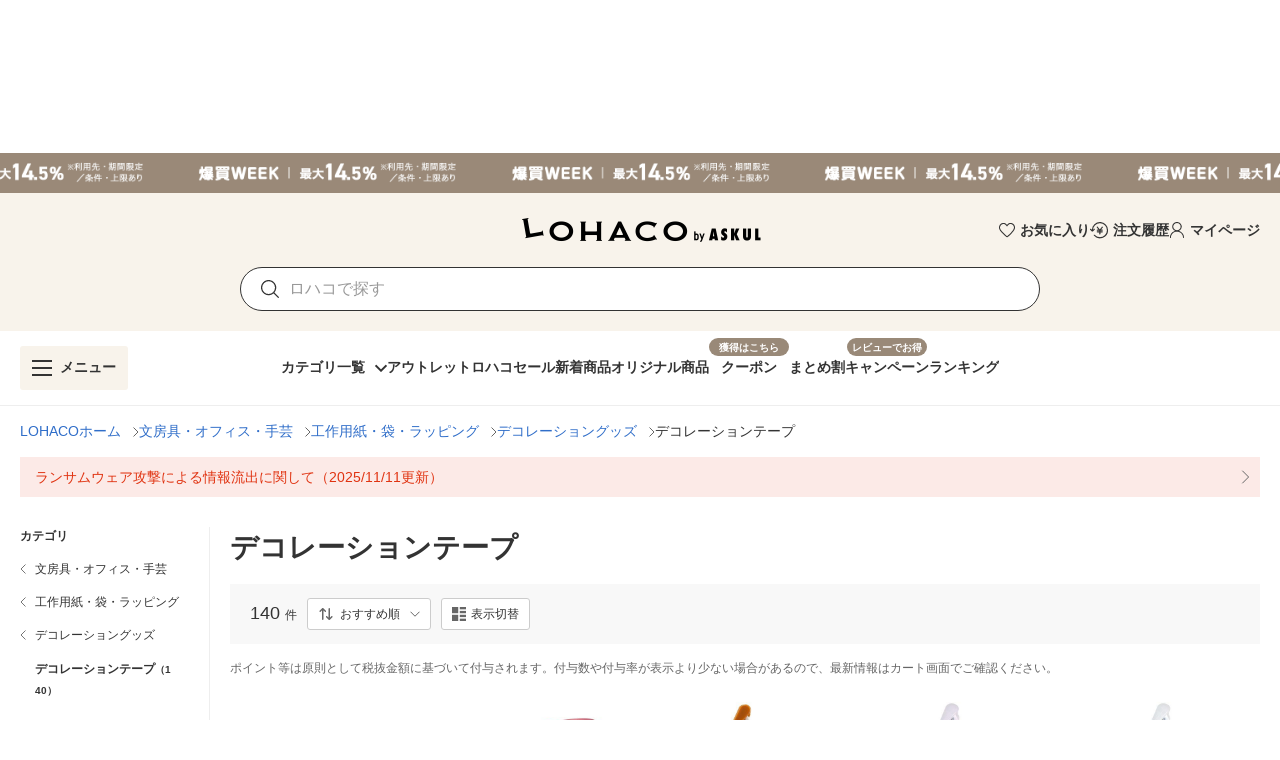

--- FILE ---
content_type: text/html; charset=utf-8
request_url: https://lohaco.yahoo.co.jp/category/53421/53921/53526/53528/
body_size: 27121
content:
<!doctype html>
<html data-n-head-ssr>
  <head >
    <meta data-n-head="ssr" charset="utf-8"><meta data-n-head="ssr" http-equiv="X-UA-Compatible" content="IE=edge"><meta data-n-head="ssr" name="viewport" content="undefined"><meta data-n-head="ssr" data-hid="description" name="description" content="デコレーションテープの通販ならLOHACO（ロハコ）で！140件の商品からお探し頂けます。LOHACO発送の商品は、最短翌日お届け。PayPayが使える、貯まる。アスクル個人向け日用品ショッピングサイトです。"><meta data-n-head="ssr" data-hid="robots" name="robots" content="index, follow"><title>LOHACO - デコレーションテープ 通販</title><link data-n-head="ssr" rel="icon" type="image/x-icon" href="/favicon.ico"><link data-n-head="ssr" rel="apple-touch-icon" sizes="120x120" href="https://s.yimg.jp/images/lohaco/common/images/apple-touch-icon.png"><link data-n-head="ssr" rel="preload" href="https://s.yimg.jp/images/lohaco/common/images/img_sitelogo.png" as="image"><link data-n-head="ssr" rel="canonical" href="https://lohaco.yahoo.co.jp/category/53421/53921/53526/53528/"><link data-n-head="ssr" data-hid="preload-image-x578734" rel="preload" href="https://item-shopping.c.yimg.jp/i/l/h-lohaco_x578734" as="image"><link data-n-head="ssr" data-hid="preload-image-je81387" rel="preload" href="https://item-shopping.c.yimg.jp/i/l/h-lohaco_je81387" as="image"><link data-n-head="ssr" data-hid="preload-image-hp56159" rel="preload" href="https://item-shopping.c.yimg.jp/i/l/h-lohaco_hp56159" as="image"><link data-n-head="ssr" data-hid="preload-image-pj58234" rel="preload" href="https://item-shopping.c.yimg.jp/i/l/h-lohaco_pj58234" as="image"><link data-n-head="ssr" data-hid="preload-image-pj58245" rel="preload" href="https://item-shopping.c.yimg.jp/i/l/h-lohaco_pj58245" as="image"><link data-n-head="ssr" data-hid="preload-image-rx93909" rel="preload" href="https://item-shopping.c.yimg.jp/i/l/h-lohaco_rx93909" as="image"><link data-n-head="ssr" data-hid="preload-image-xn20741" rel="preload" href="https://item-shopping.c.yimg.jp/i/l/h-lohaco_xn20741" as="image"><link data-n-head="ssr" data-hid="preload-image-hk88473" rel="preload" href="https://item-shopping.c.yimg.jp/i/l/h-lohaco_hk88473" as="image"><link data-n-head="ssr" data-hid="preload-image-apx2471" rel="preload" href="https://item-shopping.c.yimg.jp/i/l/h-lohaco_apx2471" as="image"><link data-n-head="ssr" data-hid="preload-image-je50963" rel="preload" href="https://item-shopping.c.yimg.jp/i/l/h-lohaco_je50963" as="image"><link data-n-head="ssr" data-hid="preload-image-apx6095" rel="preload" href="https://item-shopping.c.yimg.jp/i/l/h-lohaco_apx6095" as="image"><link data-n-head="ssr" data-hid="preload-image-pj58236" rel="preload" href="https://item-shopping.c.yimg.jp/i/l/h-lohaco_pj58236" as="image"><style data-n-head="vuetify" type="text/css" id="vuetify-theme-stylesheet" nonce="undefined">:root {
  --v-anchor-base: #306ec9;
  --v-primary-base: #ff9000;
  --v-primary-lighten5: #ffffa0;
  --v-primary-lighten4: #ffff84;
  --v-primary-lighten3: #ffe368;
  --v-primary-lighten2: #ffc74c;
  --v-primary-lighten1: #ffab2e;
  --v-primary-darken1: #df7600;
  --v-primary-darken2: #bf5c00;
  --v-primary-darken3: #a04400;
  --v-primary-darken4: #832b00;
  --v-secondary-base: #f8f8f8;
  --v-secondary-lighten5: #ffffff;
  --v-secondary-lighten4: #ffffff;
  --v-secondary-lighten3: #ffffff;
  --v-secondary-lighten2: #ffffff;
  --v-secondary-lighten1: #ffffff;
  --v-secondary-darken1: #dbdbdb;
  --v-secondary-darken2: #c0c0c0;
  --v-secondary-darken3: #a5a5a5;
  --v-secondary-darken4: #8a8a8a;
  --v-accent-base: #998978;
  --v-accent-lighten5: #ffffff;
  --v-accent-lighten4: #fff7e4;
  --v-accent-lighten3: #ecdac8;
  --v-accent-lighten2: #d0beac;
  --v-accent-lighten1: #b4a392;
  --v-accent-darken1: #7f705f;
  --v-accent-darken2: #665748;
  --v-accent-darken3: #4d4031;
  --v-accent-darken4: #362a1c;
  --v-error-base: #e03311;
  --v-error-lighten5: #ffc691;
  --v-error-lighten4: #ffa977;
  --v-error-lighten3: #ff8c5d;
  --v-error-lighten2: #ff7044;
  --v-error-lighten1: #ff522b;
  --v-error-darken1: #bf0200;
  --v-error-darken2: #a00000;
  --v-error-darken3: #810000;
  --v-error-darken4: #650000;
  --v-info-base: #eeeeee;
  --v-info-lighten5: #ffffff;
  --v-info-lighten4: #ffffff;
  --v-info-lighten3: #ffffff;
  --v-info-lighten2: #ffffff;
  --v-info-lighten1: #ffffff;
  --v-info-darken1: #d2d2d2;
  --v-info-darken2: #b6b6b6;
  --v-info-darken3: #9b9b9b;
  --v-info-darken4: #818181;
  --v-success-base: #4caf50;
  --v-success-lighten5: #dcffd6;
  --v-success-lighten4: #beffba;
  --v-success-lighten3: #a2ff9e;
  --v-success-lighten2: #85e783;
  --v-success-lighten1: #69cb69;
  --v-success-darken1: #2d9437;
  --v-success-darken2: #00791e;
  --v-success-darken3: #006000;
  --v-success-darken4: #004700;
  --v-warning-base: #fceae7;
  --v-warning-lighten5: #ffffff;
  --v-warning-lighten4: #ffffff;
  --v-warning-lighten3: #ffffff;
  --v-warning-lighten2: #ffffff;
  --v-warning-lighten1: #ffffff;
  --v-warning-darken1: #dfcecb;
  --v-warning-darken2: #c3b2af;
  --v-warning-darken3: #a89895;
  --v-warning-darken4: #8e7e7b;
  --v-filtered-base: #666666;
  --v-filtered-lighten5: #ebebeb;
  --v-filtered-lighten4: #cfcfcf;
  --v-filtered-lighten3: #b4b4b4;
  --v-filtered-lighten2: #999999;
  --v-filtered-lighten1: #7f7f7f;
  --v-filtered-darken1: #4e4e4e;
  --v-filtered-darken2: #373737;
  --v-filtered-darken3: #222222;
  --v-filtered-darken4: #0c0c0c;
  --v-black-base: #333333;
  --v-blue-base: #306ec9;
  --v-red-base: #e03311;
  --v-red-lighten0: #fceae7;
  --v-orange-base: #ff9000;
  --v-brown-base: #998978;
  --v-brown-darken0: #7d746a;
  --v-beige-base: #f8f3eb;
  --v-yellow-base: #fff6d0;
  --v-grey-base: #666666;
  --v-grey-lighten0: #999999;
  --v-grey-lighten1: #cccccc;
  --v-grey-lighten2: #dddddd;
  --v-grey-lighten3: #eeeeee;
  --v-grey-lighten4: #f8f8f8;
}

.v-application a { color: var(--v-anchor-base); }
.v-application .primary {
  background-color: var(--v-primary-base) !important;
  border-color: var(--v-primary-base) !important;
}
.v-application .primary--text {
  color: var(--v-primary-base) !important;
  caret-color: var(--v-primary-base) !important;
}
.v-application .primary.lighten-5 {
  background-color: var(--v-primary-lighten5) !important;
  border-color: var(--v-primary-lighten5) !important;
}
.v-application .primary--text.text--lighten-5 {
  color: var(--v-primary-lighten5) !important;
  caret-color: var(--v-primary-lighten5) !important;
}
.v-application .primary.lighten-4 {
  background-color: var(--v-primary-lighten4) !important;
  border-color: var(--v-primary-lighten4) !important;
}
.v-application .primary--text.text--lighten-4 {
  color: var(--v-primary-lighten4) !important;
  caret-color: var(--v-primary-lighten4) !important;
}
.v-application .primary.lighten-3 {
  background-color: var(--v-primary-lighten3) !important;
  border-color: var(--v-primary-lighten3) !important;
}
.v-application .primary--text.text--lighten-3 {
  color: var(--v-primary-lighten3) !important;
  caret-color: var(--v-primary-lighten3) !important;
}
.v-application .primary.lighten-2 {
  background-color: var(--v-primary-lighten2) !important;
  border-color: var(--v-primary-lighten2) !important;
}
.v-application .primary--text.text--lighten-2 {
  color: var(--v-primary-lighten2) !important;
  caret-color: var(--v-primary-lighten2) !important;
}
.v-application .primary.lighten-1 {
  background-color: var(--v-primary-lighten1) !important;
  border-color: var(--v-primary-lighten1) !important;
}
.v-application .primary--text.text--lighten-1 {
  color: var(--v-primary-lighten1) !important;
  caret-color: var(--v-primary-lighten1) !important;
}
.v-application .primary.darken-1 {
  background-color: var(--v-primary-darken1) !important;
  border-color: var(--v-primary-darken1) !important;
}
.v-application .primary--text.text--darken-1 {
  color: var(--v-primary-darken1) !important;
  caret-color: var(--v-primary-darken1) !important;
}
.v-application .primary.darken-2 {
  background-color: var(--v-primary-darken2) !important;
  border-color: var(--v-primary-darken2) !important;
}
.v-application .primary--text.text--darken-2 {
  color: var(--v-primary-darken2) !important;
  caret-color: var(--v-primary-darken2) !important;
}
.v-application .primary.darken-3 {
  background-color: var(--v-primary-darken3) !important;
  border-color: var(--v-primary-darken3) !important;
}
.v-application .primary--text.text--darken-3 {
  color: var(--v-primary-darken3) !important;
  caret-color: var(--v-primary-darken3) !important;
}
.v-application .primary.darken-4 {
  background-color: var(--v-primary-darken4) !important;
  border-color: var(--v-primary-darken4) !important;
}
.v-application .primary--text.text--darken-4 {
  color: var(--v-primary-darken4) !important;
  caret-color: var(--v-primary-darken4) !important;
}
.v-application .secondary {
  background-color: var(--v-secondary-base) !important;
  border-color: var(--v-secondary-base) !important;
}
.v-application .secondary--text {
  color: var(--v-secondary-base) !important;
  caret-color: var(--v-secondary-base) !important;
}
.v-application .secondary.lighten-5 {
  background-color: var(--v-secondary-lighten5) !important;
  border-color: var(--v-secondary-lighten5) !important;
}
.v-application .secondary--text.text--lighten-5 {
  color: var(--v-secondary-lighten5) !important;
  caret-color: var(--v-secondary-lighten5) !important;
}
.v-application .secondary.lighten-4 {
  background-color: var(--v-secondary-lighten4) !important;
  border-color: var(--v-secondary-lighten4) !important;
}
.v-application .secondary--text.text--lighten-4 {
  color: var(--v-secondary-lighten4) !important;
  caret-color: var(--v-secondary-lighten4) !important;
}
.v-application .secondary.lighten-3 {
  background-color: var(--v-secondary-lighten3) !important;
  border-color: var(--v-secondary-lighten3) !important;
}
.v-application .secondary--text.text--lighten-3 {
  color: var(--v-secondary-lighten3) !important;
  caret-color: var(--v-secondary-lighten3) !important;
}
.v-application .secondary.lighten-2 {
  background-color: var(--v-secondary-lighten2) !important;
  border-color: var(--v-secondary-lighten2) !important;
}
.v-application .secondary--text.text--lighten-2 {
  color: var(--v-secondary-lighten2) !important;
  caret-color: var(--v-secondary-lighten2) !important;
}
.v-application .secondary.lighten-1 {
  background-color: var(--v-secondary-lighten1) !important;
  border-color: var(--v-secondary-lighten1) !important;
}
.v-application .secondary--text.text--lighten-1 {
  color: var(--v-secondary-lighten1) !important;
  caret-color: var(--v-secondary-lighten1) !important;
}
.v-application .secondary.darken-1 {
  background-color: var(--v-secondary-darken1) !important;
  border-color: var(--v-secondary-darken1) !important;
}
.v-application .secondary--text.text--darken-1 {
  color: var(--v-secondary-darken1) !important;
  caret-color: var(--v-secondary-darken1) !important;
}
.v-application .secondary.darken-2 {
  background-color: var(--v-secondary-darken2) !important;
  border-color: var(--v-secondary-darken2) !important;
}
.v-application .secondary--text.text--darken-2 {
  color: var(--v-secondary-darken2) !important;
  caret-color: var(--v-secondary-darken2) !important;
}
.v-application .secondary.darken-3 {
  background-color: var(--v-secondary-darken3) !important;
  border-color: var(--v-secondary-darken3) !important;
}
.v-application .secondary--text.text--darken-3 {
  color: var(--v-secondary-darken3) !important;
  caret-color: var(--v-secondary-darken3) !important;
}
.v-application .secondary.darken-4 {
  background-color: var(--v-secondary-darken4) !important;
  border-color: var(--v-secondary-darken4) !important;
}
.v-application .secondary--text.text--darken-4 {
  color: var(--v-secondary-darken4) !important;
  caret-color: var(--v-secondary-darken4) !important;
}
.v-application .accent {
  background-color: var(--v-accent-base) !important;
  border-color: var(--v-accent-base) !important;
}
.v-application .accent--text {
  color: var(--v-accent-base) !important;
  caret-color: var(--v-accent-base) !important;
}
.v-application .accent.lighten-5 {
  background-color: var(--v-accent-lighten5) !important;
  border-color: var(--v-accent-lighten5) !important;
}
.v-application .accent--text.text--lighten-5 {
  color: var(--v-accent-lighten5) !important;
  caret-color: var(--v-accent-lighten5) !important;
}
.v-application .accent.lighten-4 {
  background-color: var(--v-accent-lighten4) !important;
  border-color: var(--v-accent-lighten4) !important;
}
.v-application .accent--text.text--lighten-4 {
  color: var(--v-accent-lighten4) !important;
  caret-color: var(--v-accent-lighten4) !important;
}
.v-application .accent.lighten-3 {
  background-color: var(--v-accent-lighten3) !important;
  border-color: var(--v-accent-lighten3) !important;
}
.v-application .accent--text.text--lighten-3 {
  color: var(--v-accent-lighten3) !important;
  caret-color: var(--v-accent-lighten3) !important;
}
.v-application .accent.lighten-2 {
  background-color: var(--v-accent-lighten2) !important;
  border-color: var(--v-accent-lighten2) !important;
}
.v-application .accent--text.text--lighten-2 {
  color: var(--v-accent-lighten2) !important;
  caret-color: var(--v-accent-lighten2) !important;
}
.v-application .accent.lighten-1 {
  background-color: var(--v-accent-lighten1) !important;
  border-color: var(--v-accent-lighten1) !important;
}
.v-application .accent--text.text--lighten-1 {
  color: var(--v-accent-lighten1) !important;
  caret-color: var(--v-accent-lighten1) !important;
}
.v-application .accent.darken-1 {
  background-color: var(--v-accent-darken1) !important;
  border-color: var(--v-accent-darken1) !important;
}
.v-application .accent--text.text--darken-1 {
  color: var(--v-accent-darken1) !important;
  caret-color: var(--v-accent-darken1) !important;
}
.v-application .accent.darken-2 {
  background-color: var(--v-accent-darken2) !important;
  border-color: var(--v-accent-darken2) !important;
}
.v-application .accent--text.text--darken-2 {
  color: var(--v-accent-darken2) !important;
  caret-color: var(--v-accent-darken2) !important;
}
.v-application .accent.darken-3 {
  background-color: var(--v-accent-darken3) !important;
  border-color: var(--v-accent-darken3) !important;
}
.v-application .accent--text.text--darken-3 {
  color: var(--v-accent-darken3) !important;
  caret-color: var(--v-accent-darken3) !important;
}
.v-application .accent.darken-4 {
  background-color: var(--v-accent-darken4) !important;
  border-color: var(--v-accent-darken4) !important;
}
.v-application .accent--text.text--darken-4 {
  color: var(--v-accent-darken4) !important;
  caret-color: var(--v-accent-darken4) !important;
}
.v-application .error {
  background-color: var(--v-error-base) !important;
  border-color: var(--v-error-base) !important;
}
.v-application .error--text {
  color: var(--v-error-base) !important;
  caret-color: var(--v-error-base) !important;
}
.v-application .error.lighten-5 {
  background-color: var(--v-error-lighten5) !important;
  border-color: var(--v-error-lighten5) !important;
}
.v-application .error--text.text--lighten-5 {
  color: var(--v-error-lighten5) !important;
  caret-color: var(--v-error-lighten5) !important;
}
.v-application .error.lighten-4 {
  background-color: var(--v-error-lighten4) !important;
  border-color: var(--v-error-lighten4) !important;
}
.v-application .error--text.text--lighten-4 {
  color: var(--v-error-lighten4) !important;
  caret-color: var(--v-error-lighten4) !important;
}
.v-application .error.lighten-3 {
  background-color: var(--v-error-lighten3) !important;
  border-color: var(--v-error-lighten3) !important;
}
.v-application .error--text.text--lighten-3 {
  color: var(--v-error-lighten3) !important;
  caret-color: var(--v-error-lighten3) !important;
}
.v-application .error.lighten-2 {
  background-color: var(--v-error-lighten2) !important;
  border-color: var(--v-error-lighten2) !important;
}
.v-application .error--text.text--lighten-2 {
  color: var(--v-error-lighten2) !important;
  caret-color: var(--v-error-lighten2) !important;
}
.v-application .error.lighten-1 {
  background-color: var(--v-error-lighten1) !important;
  border-color: var(--v-error-lighten1) !important;
}
.v-application .error--text.text--lighten-1 {
  color: var(--v-error-lighten1) !important;
  caret-color: var(--v-error-lighten1) !important;
}
.v-application .error.darken-1 {
  background-color: var(--v-error-darken1) !important;
  border-color: var(--v-error-darken1) !important;
}
.v-application .error--text.text--darken-1 {
  color: var(--v-error-darken1) !important;
  caret-color: var(--v-error-darken1) !important;
}
.v-application .error.darken-2 {
  background-color: var(--v-error-darken2) !important;
  border-color: var(--v-error-darken2) !important;
}
.v-application .error--text.text--darken-2 {
  color: var(--v-error-darken2) !important;
  caret-color: var(--v-error-darken2) !important;
}
.v-application .error.darken-3 {
  background-color: var(--v-error-darken3) !important;
  border-color: var(--v-error-darken3) !important;
}
.v-application .error--text.text--darken-3 {
  color: var(--v-error-darken3) !important;
  caret-color: var(--v-error-darken3) !important;
}
.v-application .error.darken-4 {
  background-color: var(--v-error-darken4) !important;
  border-color: var(--v-error-darken4) !important;
}
.v-application .error--text.text--darken-4 {
  color: var(--v-error-darken4) !important;
  caret-color: var(--v-error-darken4) !important;
}
.v-application .info {
  background-color: var(--v-info-base) !important;
  border-color: var(--v-info-base) !important;
}
.v-application .info--text {
  color: var(--v-info-base) !important;
  caret-color: var(--v-info-base) !important;
}
.v-application .info.lighten-5 {
  background-color: var(--v-info-lighten5) !important;
  border-color: var(--v-info-lighten5) !important;
}
.v-application .info--text.text--lighten-5 {
  color: var(--v-info-lighten5) !important;
  caret-color: var(--v-info-lighten5) !important;
}
.v-application .info.lighten-4 {
  background-color: var(--v-info-lighten4) !important;
  border-color: var(--v-info-lighten4) !important;
}
.v-application .info--text.text--lighten-4 {
  color: var(--v-info-lighten4) !important;
  caret-color: var(--v-info-lighten4) !important;
}
.v-application .info.lighten-3 {
  background-color: var(--v-info-lighten3) !important;
  border-color: var(--v-info-lighten3) !important;
}
.v-application .info--text.text--lighten-3 {
  color: var(--v-info-lighten3) !important;
  caret-color: var(--v-info-lighten3) !important;
}
.v-application .info.lighten-2 {
  background-color: var(--v-info-lighten2) !important;
  border-color: var(--v-info-lighten2) !important;
}
.v-application .info--text.text--lighten-2 {
  color: var(--v-info-lighten2) !important;
  caret-color: var(--v-info-lighten2) !important;
}
.v-application .info.lighten-1 {
  background-color: var(--v-info-lighten1) !important;
  border-color: var(--v-info-lighten1) !important;
}
.v-application .info--text.text--lighten-1 {
  color: var(--v-info-lighten1) !important;
  caret-color: var(--v-info-lighten1) !important;
}
.v-application .info.darken-1 {
  background-color: var(--v-info-darken1) !important;
  border-color: var(--v-info-darken1) !important;
}
.v-application .info--text.text--darken-1 {
  color: var(--v-info-darken1) !important;
  caret-color: var(--v-info-darken1) !important;
}
.v-application .info.darken-2 {
  background-color: var(--v-info-darken2) !important;
  border-color: var(--v-info-darken2) !important;
}
.v-application .info--text.text--darken-2 {
  color: var(--v-info-darken2) !important;
  caret-color: var(--v-info-darken2) !important;
}
.v-application .info.darken-3 {
  background-color: var(--v-info-darken3) !important;
  border-color: var(--v-info-darken3) !important;
}
.v-application .info--text.text--darken-3 {
  color: var(--v-info-darken3) !important;
  caret-color: var(--v-info-darken3) !important;
}
.v-application .info.darken-4 {
  background-color: var(--v-info-darken4) !important;
  border-color: var(--v-info-darken4) !important;
}
.v-application .info--text.text--darken-4 {
  color: var(--v-info-darken4) !important;
  caret-color: var(--v-info-darken4) !important;
}
.v-application .success {
  background-color: var(--v-success-base) !important;
  border-color: var(--v-success-base) !important;
}
.v-application .success--text {
  color: var(--v-success-base) !important;
  caret-color: var(--v-success-base) !important;
}
.v-application .success.lighten-5 {
  background-color: var(--v-success-lighten5) !important;
  border-color: var(--v-success-lighten5) !important;
}
.v-application .success--text.text--lighten-5 {
  color: var(--v-success-lighten5) !important;
  caret-color: var(--v-success-lighten5) !important;
}
.v-application .success.lighten-4 {
  background-color: var(--v-success-lighten4) !important;
  border-color: var(--v-success-lighten4) !important;
}
.v-application .success--text.text--lighten-4 {
  color: var(--v-success-lighten4) !important;
  caret-color: var(--v-success-lighten4) !important;
}
.v-application .success.lighten-3 {
  background-color: var(--v-success-lighten3) !important;
  border-color: var(--v-success-lighten3) !important;
}
.v-application .success--text.text--lighten-3 {
  color: var(--v-success-lighten3) !important;
  caret-color: var(--v-success-lighten3) !important;
}
.v-application .success.lighten-2 {
  background-color: var(--v-success-lighten2) !important;
  border-color: var(--v-success-lighten2) !important;
}
.v-application .success--text.text--lighten-2 {
  color: var(--v-success-lighten2) !important;
  caret-color: var(--v-success-lighten2) !important;
}
.v-application .success.lighten-1 {
  background-color: var(--v-success-lighten1) !important;
  border-color: var(--v-success-lighten1) !important;
}
.v-application .success--text.text--lighten-1 {
  color: var(--v-success-lighten1) !important;
  caret-color: var(--v-success-lighten1) !important;
}
.v-application .success.darken-1 {
  background-color: var(--v-success-darken1) !important;
  border-color: var(--v-success-darken1) !important;
}
.v-application .success--text.text--darken-1 {
  color: var(--v-success-darken1) !important;
  caret-color: var(--v-success-darken1) !important;
}
.v-application .success.darken-2 {
  background-color: var(--v-success-darken2) !important;
  border-color: var(--v-success-darken2) !important;
}
.v-application .success--text.text--darken-2 {
  color: var(--v-success-darken2) !important;
  caret-color: var(--v-success-darken2) !important;
}
.v-application .success.darken-3 {
  background-color: var(--v-success-darken3) !important;
  border-color: var(--v-success-darken3) !important;
}
.v-application .success--text.text--darken-3 {
  color: var(--v-success-darken3) !important;
  caret-color: var(--v-success-darken3) !important;
}
.v-application .success.darken-4 {
  background-color: var(--v-success-darken4) !important;
  border-color: var(--v-success-darken4) !important;
}
.v-application .success--text.text--darken-4 {
  color: var(--v-success-darken4) !important;
  caret-color: var(--v-success-darken4) !important;
}
.v-application .warning {
  background-color: var(--v-warning-base) !important;
  border-color: var(--v-warning-base) !important;
}
.v-application .warning--text {
  color: var(--v-warning-base) !important;
  caret-color: var(--v-warning-base) !important;
}
.v-application .warning.lighten-5 {
  background-color: var(--v-warning-lighten5) !important;
  border-color: var(--v-warning-lighten5) !important;
}
.v-application .warning--text.text--lighten-5 {
  color: var(--v-warning-lighten5) !important;
  caret-color: var(--v-warning-lighten5) !important;
}
.v-application .warning.lighten-4 {
  background-color: var(--v-warning-lighten4) !important;
  border-color: var(--v-warning-lighten4) !important;
}
.v-application .warning--text.text--lighten-4 {
  color: var(--v-warning-lighten4) !important;
  caret-color: var(--v-warning-lighten4) !important;
}
.v-application .warning.lighten-3 {
  background-color: var(--v-warning-lighten3) !important;
  border-color: var(--v-warning-lighten3) !important;
}
.v-application .warning--text.text--lighten-3 {
  color: var(--v-warning-lighten3) !important;
  caret-color: var(--v-warning-lighten3) !important;
}
.v-application .warning.lighten-2 {
  background-color: var(--v-warning-lighten2) !important;
  border-color: var(--v-warning-lighten2) !important;
}
.v-application .warning--text.text--lighten-2 {
  color: var(--v-warning-lighten2) !important;
  caret-color: var(--v-warning-lighten2) !important;
}
.v-application .warning.lighten-1 {
  background-color: var(--v-warning-lighten1) !important;
  border-color: var(--v-warning-lighten1) !important;
}
.v-application .warning--text.text--lighten-1 {
  color: var(--v-warning-lighten1) !important;
  caret-color: var(--v-warning-lighten1) !important;
}
.v-application .warning.darken-1 {
  background-color: var(--v-warning-darken1) !important;
  border-color: var(--v-warning-darken1) !important;
}
.v-application .warning--text.text--darken-1 {
  color: var(--v-warning-darken1) !important;
  caret-color: var(--v-warning-darken1) !important;
}
.v-application .warning.darken-2 {
  background-color: var(--v-warning-darken2) !important;
  border-color: var(--v-warning-darken2) !important;
}
.v-application .warning--text.text--darken-2 {
  color: var(--v-warning-darken2) !important;
  caret-color: var(--v-warning-darken2) !important;
}
.v-application .warning.darken-3 {
  background-color: var(--v-warning-darken3) !important;
  border-color: var(--v-warning-darken3) !important;
}
.v-application .warning--text.text--darken-3 {
  color: var(--v-warning-darken3) !important;
  caret-color: var(--v-warning-darken3) !important;
}
.v-application .warning.darken-4 {
  background-color: var(--v-warning-darken4) !important;
  border-color: var(--v-warning-darken4) !important;
}
.v-application .warning--text.text--darken-4 {
  color: var(--v-warning-darken4) !important;
  caret-color: var(--v-warning-darken4) !important;
}
.v-application .filtered {
  background-color: var(--v-filtered-base) !important;
  border-color: var(--v-filtered-base) !important;
}
.v-application .filtered--text {
  color: var(--v-filtered-base) !important;
  caret-color: var(--v-filtered-base) !important;
}
.v-application .filtered.lighten-5 {
  background-color: var(--v-filtered-lighten5) !important;
  border-color: var(--v-filtered-lighten5) !important;
}
.v-application .filtered--text.text--lighten-5 {
  color: var(--v-filtered-lighten5) !important;
  caret-color: var(--v-filtered-lighten5) !important;
}
.v-application .filtered.lighten-4 {
  background-color: var(--v-filtered-lighten4) !important;
  border-color: var(--v-filtered-lighten4) !important;
}
.v-application .filtered--text.text--lighten-4 {
  color: var(--v-filtered-lighten4) !important;
  caret-color: var(--v-filtered-lighten4) !important;
}
.v-application .filtered.lighten-3 {
  background-color: var(--v-filtered-lighten3) !important;
  border-color: var(--v-filtered-lighten3) !important;
}
.v-application .filtered--text.text--lighten-3 {
  color: var(--v-filtered-lighten3) !important;
  caret-color: var(--v-filtered-lighten3) !important;
}
.v-application .filtered.lighten-2 {
  background-color: var(--v-filtered-lighten2) !important;
  border-color: var(--v-filtered-lighten2) !important;
}
.v-application .filtered--text.text--lighten-2 {
  color: var(--v-filtered-lighten2) !important;
  caret-color: var(--v-filtered-lighten2) !important;
}
.v-application .filtered.lighten-1 {
  background-color: var(--v-filtered-lighten1) !important;
  border-color: var(--v-filtered-lighten1) !important;
}
.v-application .filtered--text.text--lighten-1 {
  color: var(--v-filtered-lighten1) !important;
  caret-color: var(--v-filtered-lighten1) !important;
}
.v-application .filtered.darken-1 {
  background-color: var(--v-filtered-darken1) !important;
  border-color: var(--v-filtered-darken1) !important;
}
.v-application .filtered--text.text--darken-1 {
  color: var(--v-filtered-darken1) !important;
  caret-color: var(--v-filtered-darken1) !important;
}
.v-application .filtered.darken-2 {
  background-color: var(--v-filtered-darken2) !important;
  border-color: var(--v-filtered-darken2) !important;
}
.v-application .filtered--text.text--darken-2 {
  color: var(--v-filtered-darken2) !important;
  caret-color: var(--v-filtered-darken2) !important;
}
.v-application .filtered.darken-3 {
  background-color: var(--v-filtered-darken3) !important;
  border-color: var(--v-filtered-darken3) !important;
}
.v-application .filtered--text.text--darken-3 {
  color: var(--v-filtered-darken3) !important;
  caret-color: var(--v-filtered-darken3) !important;
}
.v-application .filtered.darken-4 {
  background-color: var(--v-filtered-darken4) !important;
  border-color: var(--v-filtered-darken4) !important;
}
.v-application .filtered--text.text--darken-4 {
  color: var(--v-filtered-darken4) !important;
  caret-color: var(--v-filtered-darken4) !important;
}
.v-application .black {
  background-color: var(--v-black-base) !important;
  border-color: var(--v-black-base) !important;
}
.v-application .black--text {
  color: var(--v-black-base) !important;
  caret-color: var(--v-black-base) !important;
}
.v-application .blue {
  background-color: var(--v-blue-base) !important;
  border-color: var(--v-blue-base) !important;
}
.v-application .blue--text {
  color: var(--v-blue-base) !important;
  caret-color: var(--v-blue-base) !important;
}
.v-application .red {
  background-color: var(--v-red-base) !important;
  border-color: var(--v-red-base) !important;
}
.v-application .red--text {
  color: var(--v-red-base) !important;
  caret-color: var(--v-red-base) !important;
}
.v-application .red.lighten-0 {
  background-color: var(--v-red-lighten0) !important;
  border-color: var(--v-red-lighten0) !important;
}
.v-application .red--text.text--lighten-0 {
  color: var(--v-red-lighten0) !important;
  caret-color: var(--v-red-lighten0) !important;
}
.v-application .orange {
  background-color: var(--v-orange-base) !important;
  border-color: var(--v-orange-base) !important;
}
.v-application .orange--text {
  color: var(--v-orange-base) !important;
  caret-color: var(--v-orange-base) !important;
}
.v-application .brown {
  background-color: var(--v-brown-base) !important;
  border-color: var(--v-brown-base) !important;
}
.v-application .brown--text {
  color: var(--v-brown-base) !important;
  caret-color: var(--v-brown-base) !important;
}
.v-application .brown.darken-0 {
  background-color: var(--v-brown-darken0) !important;
  border-color: var(--v-brown-darken0) !important;
}
.v-application .brown--text.text--darken-0 {
  color: var(--v-brown-darken0) !important;
  caret-color: var(--v-brown-darken0) !important;
}
.v-application .beige {
  background-color: var(--v-beige-base) !important;
  border-color: var(--v-beige-base) !important;
}
.v-application .beige--text {
  color: var(--v-beige-base) !important;
  caret-color: var(--v-beige-base) !important;
}
.v-application .yellow {
  background-color: var(--v-yellow-base) !important;
  border-color: var(--v-yellow-base) !important;
}
.v-application .yellow--text {
  color: var(--v-yellow-base) !important;
  caret-color: var(--v-yellow-base) !important;
}
.v-application .grey {
  background-color: var(--v-grey-base) !important;
  border-color: var(--v-grey-base) !important;
}
.v-application .grey--text {
  color: var(--v-grey-base) !important;
  caret-color: var(--v-grey-base) !important;
}
.v-application .grey.lighten-0 {
  background-color: var(--v-grey-lighten0) !important;
  border-color: var(--v-grey-lighten0) !important;
}
.v-application .grey--text.text--lighten-0 {
  color: var(--v-grey-lighten0) !important;
  caret-color: var(--v-grey-lighten0) !important;
}
.v-application .grey.lighten-1 {
  background-color: var(--v-grey-lighten1) !important;
  border-color: var(--v-grey-lighten1) !important;
}
.v-application .grey--text.text--lighten-1 {
  color: var(--v-grey-lighten1) !important;
  caret-color: var(--v-grey-lighten1) !important;
}
.v-application .grey.lighten-2 {
  background-color: var(--v-grey-lighten2) !important;
  border-color: var(--v-grey-lighten2) !important;
}
.v-application .grey--text.text--lighten-2 {
  color: var(--v-grey-lighten2) !important;
  caret-color: var(--v-grey-lighten2) !important;
}
.v-application .grey.lighten-3 {
  background-color: var(--v-grey-lighten3) !important;
  border-color: var(--v-grey-lighten3) !important;
}
.v-application .grey--text.text--lighten-3 {
  color: var(--v-grey-lighten3) !important;
  caret-color: var(--v-grey-lighten3) !important;
}
.v-application .grey.lighten-4 {
  background-color: var(--v-grey-lighten4) !important;
  border-color: var(--v-grey-lighten4) !important;
}
.v-application .grey--text.text--lighten-4 {
  color: var(--v-grey-lighten4) !important;
  caret-color: var(--v-grey-lighten4) !important;
}</style><script data-n-head="ssr" data-hid="gtmHead">(function(w,d,s,l,i){w[l]=w[l]||[];w[l].push({'gtm.start':new Date().getTime(),event:'gtm.js'});var f=d.getElementsByTagName(s)[0],j=d.createElement(s),dl=l!='dataLayer'?'&l='+l:'';j.async=true;j.src='https://www.googletagmanager.com/gtm.js?id='+i+dl;f.parentNode.insertBefore(j,f);})(window,document,'script','dataLayer','GTM-PPWNFPP');</script><script data-n-head="ssr" src="https://s.yimg.jp/images/shp-delivery/utils/1.1/ptahGlobalCommon.js"></script><script data-n-head="ssr" id="ptah-json" type="application/json">{"noticeRes":{"unreadsCount":0,"warning":null},"lyLimitedSuggestRes":{"lyLimitedSuggestEnabled":false,"lyLimitedSuggestTitle":"厳選トピックス","lyLimitedSuggestLinks":[{"label":"寒さ対策","url":"https://shopping.yahoo.co.jp/promotion/event/category/winter/seasonal/"}]},"aiAgentEmgRes":{"pcEmg":false,"spEmg":true},"userRes":{"user":null,"request":{"auth":{"login":false,"level":"NONE","isIdleTimedOut":false},"career":"other"}},"mastheadProps":{"withEmg":true,"version":2,"disablePremiumAd":false,"premiumAdDsCode":"13978_582531"},"searchHeaderProps":{"appId":"lohaco"},"searchHeaderRes":{"ts":"1769908835","mcr":"0f28374b96f17e9403f6363ba33e317b"},"mastheadDataRes":{"appealInfo":null}}</script><script data-n-head="ssr" type="application/ld+json">{"@context":"https://schema.org/","@type":"BreadcrumbList","itemListElement":[{"@type":"ListItem","position":1,"name":"LOHACOホーム","item":"https://lohaco.yahoo.co.jp"},{"@type":"ListItem","position":2,"name":"文房具・オフィス・手芸","item":"https://lohaco.yahoo.co.jp/category/53421/"},{"@type":"ListItem","position":3,"name":"工作用紙・袋・ラッピング","item":"https://lohaco.yahoo.co.jp/category/53421/53921/"},{"@type":"ListItem","position":4,"name":"デコレーショングッズ","item":"https://lohaco.yahoo.co.jp/category/53421/53921/53526/"},{"@type":"ListItem","position":5,"name":"デコレーションテープ","item":"https://lohaco.yahoo.co.jp/category/53421/53921/53526/53528/"}]}</script><link rel="preload" href="https://s.yimg.jp/images/lohaco-fe/z/202601261412/81fb2f3.js" as="script"><link rel="preload" href="https://s.yimg.jp/images/lohaco-fe/z/202601261412/7ddc07d.js" as="script"><link rel="preload" href="https://s.yimg.jp/images/lohaco-fe/z/202601261412/css/e2507d4.css" as="style"><link rel="preload" href="https://s.yimg.jp/images/lohaco-fe/z/202601261412/dbc433a.js" as="script"><link rel="preload" href="https://s.yimg.jp/images/lohaco-fe/z/202601261412/css/6d63944.css" as="style"><link rel="preload" href="https://s.yimg.jp/images/lohaco-fe/z/202601261412/c7b045a.js" as="script"><link rel="preload" href="https://s.yimg.jp/images/lohaco-fe/z/202601261412/css/ab97016.css" as="style"><link rel="preload" href="https://s.yimg.jp/images/lohaco-fe/z/202601261412/595532a.js" as="script"><link rel="preload" href="https://s.yimg.jp/images/lohaco-fe/z/202601261412/css/33b8473.css" as="style"><link rel="preload" href="https://s.yimg.jp/images/lohaco-fe/z/202601261412/405e5c5.js" as="script"><link rel="preload" href="https://s.yimg.jp/images/lohaco-fe/z/202601261412/css/4a846ca.css" as="style"><link rel="preload" href="https://s.yimg.jp/images/lohaco-fe/z/202601261412/9d3f1b1.js" as="script"><link rel="preload" href="https://s.yimg.jp/images/lohaco-fe/z/202601261412/css/7205357.css" as="style"><link rel="preload" href="https://s.yimg.jp/images/lohaco-fe/z/202601261412/715fb58.js" as="script"><link rel="preload" href="https://s.yimg.jp/images/lohaco-fe/z/202601261412/css/5c51f16.css" as="style"><link rel="preload" href="https://s.yimg.jp/images/lohaco-fe/z/202601261412/6ddd546.js" as="script"><link rel="stylesheet" href="https://s.yimg.jp/images/lohaco-fe/z/202601261412/css/e2507d4.css"><link rel="stylesheet" href="https://s.yimg.jp/images/lohaco-fe/z/202601261412/css/6d63944.css"><link rel="stylesheet" href="https://s.yimg.jp/images/lohaco-fe/z/202601261412/css/ab97016.css"><link rel="stylesheet" href="https://s.yimg.jp/images/lohaco-fe/z/202601261412/css/33b8473.css"><link rel="stylesheet" href="https://s.yimg.jp/images/lohaco-fe/z/202601261412/css/4a846ca.css"><link rel="stylesheet" href="https://s.yimg.jp/images/lohaco-fe/z/202601261412/css/7205357.css"><link rel="stylesheet" href="https://s.yimg.jp/images/lohaco-fe/z/202601261412/css/5c51f16.css">
  </head>
  <body >
    <noscript data-n-head="ssr" data-hid="gtmBody" data-pbody="true"><iframe src="https://www.googletagmanager.com/ns.html?id=GTM-PPWNFPP" height="0" width="0" style="display:none;visibility:hidden"></iframe></noscript><div data-server-rendered="true" id="__nuxt"><div id="__layout"><div data-app="true" id="app" class="v-application v-application--is-ltr theme--light desktopLayout" style="padding-bottom:calc(0px + env(safe-area-inset-bottom))!important;" data-v-06fb51c8><div class="v-application--wrap"><shp-masthead ssr="true" class="px-4" data-v-06fb51c8><div style="min-height:75px;" data-v-06fb51c8><div data-v-06fb51c8></div></div></shp-masthead> <shp-search-header ssr="true" class="px-4" data-v-06fb51c8><div style="min-height:78px;" data-v-06fb51c8><div data-v-06fb51c8></div></div></shp-search-header> <div class="empty-campaign-band-sheet" style="width:100%;height:40px;background-color:#ddd;" data-v-06fb51c8></div> <header class="beige" style="width:100%;z-index:1000002;" data-v-17e2b03a data-v-06fb51c8><div class="mx-auto" style="max-width:1600px;padding:12px 20px 20px;" data-v-17e2b03a><div class="parent" data-v-17e2b03a><div class="childLogo mx-auto" data-v-17e2b03a><a href="/" class="d-flex align-center justify-center mx-auto" style="opacity:1;max-width:260px;height:50px;" data-v-17e2b03a data-v-17e2b03a><img src="https://s.yimg.jp/images/lohaco/common/images/img_sitelogo.png" alt="ロハコロゴ" width="auto" height="auto" style="max-width:100%;max-height:100%;" data-v-17e2b03a></a></div> <div class="childLinks" data-v-17e2b03a><!----><a tabindex="0" href="/mypage/favorite/" class="font-weight-bold flex-shrink-0 v-card v-card--flat v-card--link v-sheet theme--light transparent" style="opacity:1;" data-v-41e7275c data-v-41e7275c data-v-17e2b03a><div class="d-flex align-center" style="height:21px;" data-v-41e7275c><span aria-hidden="true" class="v-icon notranslate pa-0 mr-1 theme--light black--text" style="font-size:16px;height:16px;width:16px;" data-v-41e7275c><svg xmlns="http://www.w3.org/2000/svg" viewBox="0 0 18 18" aria-labelledby="heart-outline" role="presentation" class="v-icon__component theme--light black--text" style="font-size:16px;height:16px;width:16px;" data-v-05464540><title id="heart-outline" lang="en" data-v-05464540>heart-outline icon</title> <g data-v-05464540><path d="M5.18986268,2.18506603 C2.9816177,2.18506603 1.18532926,3.9816177 1.18532926,6.18959945 C1.18532926,6.77002384 1.32326231,7.36518916 1.59570641,7.95824864 C2.39145377,9.69136164 4.29224492,11.7537766 8.8582501,15.8393852 C8.97012328,15.9399395 9.14253959,15.9452041 9.25730832,15.8517571 C12.4524064,13.2613007 14.8878197,10.6024042 16.3000541,8.16277913 C16.6801597,7.50654422 16.814934,6.68973838 16.814934,6.18959945 C16.814934,3.9816177 15.0186455,2.18506603 12.8101373,2.18506603 C11.1941621,2.18506603 9.86089703,3.96977231 9.49079423,4.51676635 L9.00013162,5.24249426 L8.50920577,4.51676635 C8.13910297,3.96977231 6.80636434,2.18506603 5.18986268,2.18506603 M9.0662026,17.1063161 C8.70952458,17.1063161 8.35337301,16.9778593 8.06776736,16.7227885 C3.36593498,12.5155672 1.39038622,10.351545 0.518565098,8.45285971 C0.174258932,7.70344101 0,6.94191369 0,6.18959945 C0,3.32801509 2.32801509,1 5.18986268,1 C6.88270134,1 8.22544274,2.24824147 9.00013162,3.19455697 C9.77455726,2.24824147 11.1178251,1 12.8101373,1 C15.6719849,1 18,3.32801509 18,6.18959945 C18,6.86768254 17.8231088,7.89796873 17.3258654,8.7566283 C15.4508709,11.9951595 12.3092087,14.9033357 10.0035682,16.7725392 C9.72875506,16.9954958 9.39708399,17.1063161 9.0662026,17.1063161"></path></g></svg></span> <div class="v-card__text text-body-1 pa-0" style="line-height:1;font-weight:inherit;" data-v-41e7275c>お気に入り</div></div></a><a tabindex="0" href="https://odhistory.shopping.yahoo.co.jp/order-history/list/lohaco" class="font-weight-bold flex-shrink-0 v-card v-card--flat v-card--link v-sheet theme--light transparent" style="opacity:1;" data-v-41e7275c data-v-41e7275c data-v-17e2b03a><div class="d-flex align-center" style="height:21px;" data-v-41e7275c><span aria-hidden="true" class="v-icon notranslate pa-0 mr-1 theme--light black--text" style="font-size:18px;height:18px;width:18px;" data-v-41e7275c><svg xmlns="http://www.w3.org/2000/svg" viewBox="0 0 18 18" aria-labelledby="history" role="presentation" class="v-icon__component theme--light black--text" style="font-size:18px;height:18px;width:18px;" data-v-05464540><title id="history" lang="en" data-v-05464540>history icon</title> <g data-v-05464540><g transform="translate(59.5 -10.393)"><path d="M10.557.417A8.1,8.1,0,0,0,1.876,8.236L.959,7.31A.569.569,0,0,0,.2,7.248a.555.555,0,0,0-.037.813L1.783,9.7a.872.872,0,0,0,1.239,0L4.632,8.075a.575.575,0,0,0,.06-.759.542.542,0,0,0-.81-.042L2.968,8.2a6.978,6.978,0,1,1,6.966,7.376,6.955,6.955,0,0,1-5.191-2.338.568.568,0,0,0-.75-.114.554.554,0,0,0-.093.815A8.056,8.056,0,0,0,17.98,7.951,8.134,8.134,0,0,0,10.557.416" transform="translate(-59.5 11)"></path> <path d="M10.937,12.241a.551.551,0,0,0,0,1.1h2.026v1.59a.546.546,0,1,0,1.091,0V13.342h1.971a.551.551,0,0,0,0-1.1H14.054v-.615h1.971a.551.551,0,0,0,0-1.1H14.772l1.643-2.068a.554.554,0,0,0-.084-.774.542.542,0,0,0-.767.085L13.5,10.362,11.366,7.747a.542.542,0,0,0-.768-.074.555.555,0,0,0-.074.775l1.7,2.076H10.938a.551.551,0,0,0,0,1.1h2.026v.615H10.938Z" transform="translate(-63.177 8.469)"></path></g></g></svg></span> <div class="v-card__text text-body-1 pa-0" style="line-height:1;font-weight:inherit;" data-v-41e7275c>注文履歴</div></div></a><a tabindex="0" href="/mypage/" class="font-weight-bold flex-shrink-0 v-card v-card--flat v-card--link v-sheet theme--light transparent" style="opacity:1;" data-v-41e7275c data-v-41e7275c data-v-17e2b03a><div class="d-flex align-center" style="height:21px;" data-v-41e7275c><span aria-hidden="true" class="v-icon notranslate pa-0 mr-1 theme--light black--text" style="font-size:16px;height:16px;width:16px;" data-v-41e7275c><svg xmlns="http://www.w3.org/2000/svg" viewBox="0 0 18 18" aria-labelledby="user" role="presentation" class="v-icon__component theme--light black--text" style="font-size:16px;height:16px;width:16px;" data-v-05464540><title id="user" lang="en" data-v-05464540>user icon</title> <g data-v-05464540><path d="M4.791214,5.210532 C4.791214,2.97558 6.662116,1.157895 8.961544,1.157895 C11.260954,1.157895 13.131874,2.97558 13.131874,5.210532 C13.131874,7.445466 11.260954,9.26316 8.961544,9.26316 C6.662116,9.26316 4.791214,7.445466 4.791214,5.210532 Z M11.268334,10.015164 L11.13445,9.975996 L11.260522,9.917478 C13.121038,9.055584 14.323384,7.207992 14.323384,5.210532 C14.323384,2.337678 11.918242,0 8.961544,0 C6.004828,0 3.599686,2.337678 3.599686,5.210532 C3.599686,7.207992 4.80205,9.055584 6.662548,9.917478 L6.788638,9.975996 L6.654754,10.015164 C3.32542,10.996218 1,14.041692 1,17.421048 C1,17.740206 1.267336,18 1.5957622,18 C1.924192,18 2.191528,17.740206 2.191528,17.421048 C2.191528,13.793688 5.228398,10.842102 8.961544,10.842102 C12.69469,10.842102 15.73156,13.793688 15.73156,17.421048 C15.73156,17.740206 15.998896,18 16.327324,18 C16.655752,18 16.92307,17.740206 16.92307,17.421048 C16.92307,14.041692 14.59765,10.996218 11.268334,10.015164 Z"></path></g></svg></span> <div class="v-card__text text-body-1 pa-0" style="line-height:1;font-weight:inherit;" data-v-41e7275c>マイページ</div></div></a></div></div> <div class="d-block mx-auto" style="height:44px;position:relative;width:100%;max-width:800px;" data-v-17e2b03a><form novalidate="novalidate" action="/" class="v-form rounded-pill" style="background:white;border:1px solid #333;" data-v-c3c33954 data-v-17e2b03a><div class="v-input v-input--hide-details v-input--is-readonly v-input--dense theme--light v-text-field v-text-field--single-line v-text-field--solo v-text-field--solo-flat v-text-field--enclosed v-text-field--outlined v-text-field--placeholder" style="border-radius:inherit;" data-v-c3c33954><div class="v-input__control"><div class="v-input__slot" style="height:42px;"><div class="v-input__prepend-inner"><div class="d-flex pl-2 align-center justify-center" style="width:48px;height:100%;cursor:auto;" data-v-c3c33954><span aria-hidden="true" class="v-icon notranslate theme--light black--text" style="font-size:18px;height:18px;width:18px;" data-v-c3c33954><svg xmlns="http://www.w3.org/2000/svg" viewBox="0 0 18 18" aria-labelledby="search" role="presentation" class="v-icon__component theme--light black--text" style="font-size:18px;height:18px;width:18px;" data-v-05464540><title id="search" lang="en" data-v-05464540>search icon</title> <g data-v-05464540><path d="M7.615,14.005A6.391,6.391,0,1,1,14,7.615a6.4,6.4,0,0,1-6.389,6.39m10.2,2.841L13.463,12.49a7.622,7.622,0,1,0-.857.874l4.349,4.348a.612.612,0,1,0,.866-.866"></path></g></svg></span></div></div><fieldset aria-hidden="true"><legend><span class="notranslate">&#8203;</span></legend></fieldset><div class="v-text-field__slot"><input autocomplete="off" id="input-11767930" placeholder="ロハコで探す" readonly="readonly" type="search" value=""></div></div></div></div></form> <div class="v-card v-card--flat v-sheet theme--light" style="display:none;border-radius:12px;border:1px solid #ddd;box-shadow:0px 2px 2px rgba(0,0,0,0.2) !important;overflow:hidden;width:100%;position:absolute;top:0;left:0;" data-v-1cf7f116 data-v-17e2b03a><form novalidate="novalidate" action="/" class="v-form" style="width:100%;" data-v-c3c33954 data-v-1cf7f116><div class="v-input v-input--hide-details v-input--dense theme--light v-text-field v-text-field--single-line v-text-field--solo v-text-field--solo-flat v-text-field--enclosed v-text-field--outlined v-text-field--placeholder" style="border-radius:inherit;" data-v-c3c33954><div class="v-input__control"><div class="v-input__slot" style="height:42px;"><div class="v-input__prepend-inner"><div class="d-flex pl-2 align-center justify-center" style="width:48px;height:100%;cursor:auto;" data-v-c3c33954><span aria-hidden="true" class="v-icon notranslate theme--light black--text" style="font-size:18px;height:18px;width:18px;" data-v-c3c33954><svg xmlns="http://www.w3.org/2000/svg" viewBox="0 0 18 18" aria-labelledby="search" role="presentation" class="v-icon__component theme--light black--text" style="font-size:18px;height:18px;width:18px;" data-v-05464540><title id="search" lang="en" data-v-05464540>search icon</title> <g data-v-05464540><path d="M7.615,14.005A6.391,6.391,0,1,1,14,7.615a6.4,6.4,0,0,1-6.389,6.39m10.2,2.841L13.463,12.49a7.622,7.622,0,1,0-.857.874l4.349,4.348a.612.612,0,1,0,.866-.866"></path></g></svg></span></div></div><fieldset aria-hidden="true"><legend><span class="notranslate">&#8203;</span></legend></fieldset><div class="v-text-field__slot"><input autocomplete="off" autofocus="autofocus" id="input-11767939" placeholder="ロハコで探す" type="search" value=""></div></div></div></div></form> <div role="list" class="v-list v-sheet theme--light" data-v-1cf7f116></div></div></div></div></header> <div class="d-flex align-center mx-auto" style="width:100%;max-width:1600px;height:74px;z-index:1000001;padding:0 162px 0 20px;" data-v-0adfe06a data-v-06fb51c8><div class="flex-shrink-0" style="width:142px;" data-v-0adfe06a><button type="button" class="px-0 v-btn v-btn--plain theme--light v-size--default" style="background-color:#f8f3eb;opacity:1;width:108px;height:44px;" data-v-0adfe06a data-v-0adfe06a><span class="v-btn__content"><span aria-hidden="true" class="v-icon notranslate theme--light black--text" style="font-size:20px;height:20px;width:20px;margin-top:4px;margin-right:8px;" data-v-0adfe06a><svg xmlns="http://www.w3.org/2000/svg" viewBox="0 0 18 18" aria-labelledby="menu-default" role="presentation" class="v-icon__component theme--light black--text" style="font-size:20px;height:20px;width:20px;" data-v-05464540><title id="menu-default" lang="en" data-v-05464540>menu-default icon</title> <g data-v-05464540><g transform="translate(0.000000, -2.000000)"><path d="M18,14.6 L18,16.4 L0,16.4 L0,14.6 L18,14.6 Z M18,8.3 L18,10.1 L0,10.1 L0,8.3 L18,8.3 Z M18,2 L18,3.8 L0,3.8 L0,2 L18,2 Z"></path></g></g></svg></span><span class="black--text font-weight-bold" data-v-0adfe06a>メニュー</span></span></button></div> <div class="mx-auto" style="position:relative;padding-bottom:8px;" data-v-0adfe06a><div class="d-flex flex-wrap justify-center" style="overflow:hidden;height:52px;gap:25px;" data-v-0adfe06a><button type="button" class="px-0 v-btn v-btn--plain v-btn--tile theme--light v-size--default" style="height:52px;opacity:1;padding-top:8px;" data-v-0adfe06a><span class="v-btn__content"><span class="black--text font-weight-bold" data-v-0adfe06a>カテゴリ一覧</span><span aria-hidden="true" class="v-icon notranslate ml-2 theme--light" style="font-size:12px;height:12px;width:12px;" data-v-0adfe06a><svg xmlns="http://www.w3.org/2000/svg" viewBox="0 0 18 18" aria-labelledby="angle-bold-bottom" role="presentation" class="v-icon__component theme--light" style="font-size:12px;height:12px;width:12px;" data-v-05464540><title id="angle-bold-bottom" lang="en" data-v-05464540>angle-bold-bottom icon</title> <g data-v-05464540><polyline fill="none" stroke="currentColor" vector-effect="non-scaling-stroke" stroke-width="2" points="3.272 -.828 14.727 -.828 14.727 10.627" transform="rotate(135 9 4.9)"></polyline></g></svg></span></span></button> <!----> <div style="position:relative;" data-v-0adfe06a data-v-0adfe06a><!----> <a href="/special/outlet/" target="_self" class="px-0 font-weight-bold v-btn v-btn--plain v-btn--tile theme--light v-size--default" style="height:52px;min-width:55px;padding-top:8px;" data-v-0adfe06a><span class="v-btn__content">アウトレット</span></a></div><div style="position:relative;" data-v-0adfe06a data-v-0adfe06a><!----> <a href="/special/sale/" target="_self" class="px-0 font-weight-bold v-btn v-btn--plain v-btn--tile theme--light v-size--default" style="height:52px;min-width:55px;padding-top:8px;" data-v-0adfe06a><span class="v-btn__content">ロハコセール</span></a></div><div style="position:relative;" data-v-0adfe06a data-v-0adfe06a><!----> <a href="/special/event/newarrival/" target="_self" class="px-0 font-weight-bold v-btn v-btn--plain v-btn--tile theme--light v-size--default" style="height:52px;min-width:55px;padding-top:8px;" data-v-0adfe06a><span class="v-btn__content">新着商品</span></a></div><div style="position:relative;" data-v-0adfe06a data-v-0adfe06a><!----> <a href="/special/pb/" target="_self" class="px-0 font-weight-bold v-btn v-btn--plain v-btn--tile theme--light v-size--default" style="height:52px;min-width:55px;padding-top:8px;" data-v-0adfe06a><span class="v-btn__content">オリジナル商品</span></a></div><div style="position:relative;" data-v-0adfe06a data-v-0adfe06a><div class="d-flex align-center justify-center rounded-pill ma-auto v-sheet theme--light brown" style="height:18px;width:80px;position:absolute;top:0;left:0;right:0;bottom:auto;opacity:1;" data-v-0adfe06a><span class="white--text text-caption font-weight-bold" data-v-0adfe06a>獲得はこちら</span></div> <a href="/coupon/" target="_self" class="px-0 font-weight-bold v-btn v-btn--plain v-btn--tile theme--light v-size--default" style="height:52px;min-width:80px;padding-top:8px;" data-v-0adfe06a><span class="v-btn__content">クーポン</span></a></div><div style="position:relative;" data-v-0adfe06a data-v-0adfe06a><!----> <a href="/coupon/?type=mtmw" target="_self" class="px-0 font-weight-bold v-btn v-btn--plain v-btn--tile theme--light v-size--default" style="height:52px;min-width:55px;padding-top:8px;" data-v-0adfe06a><span class="v-btn__content">まとめ割</span></a></div><div style="position:relative;" data-v-0adfe06a data-v-0adfe06a><div class="d-flex align-center justify-center rounded-pill ma-auto v-sheet theme--light brown" style="height:18px;width:80px;position:absolute;top:0;left:0;right:0;bottom:auto;opacity:1;" data-v-0adfe06a><span class="white--text text-caption font-weight-bold" data-v-0adfe06a>レビューでお得</span></div> <a href="/campaign/point/" target="_self" class="px-0 font-weight-bold v-btn v-btn--plain v-btn--tile theme--light v-size--default" style="height:52px;min-width:80px;padding-top:8px;" data-v-0adfe06a><span class="v-btn__content">キャンペーン</span></a></div><div style="position:relative;" data-v-0adfe06a data-v-0adfe06a><!----> <a href="/ranking/" target="_self" class="px-0 font-weight-bold v-btn v-btn--plain v-btn--tile theme--light v-size--default" style="height:52px;min-width:55px;padding-top:8px;" data-v-0adfe06a><span class="v-btn__content">ランキング</span></a></div></div></div> <!----></div> <hr role="separator" aria-orientation="horizontal" class="v-divider theme--light" style="border-top:1px solid #eee;" data-v-06fb51c8> <main class="v-main" style="padding-top:0px;padding-right:0px;padding-bottom:0px;padding-left:0px;" data-v-06fb51c8><div class="v-main__wrap"><!----> <div class="container px-sm-4 pa-0 container--fluid" style="max-width:1600px;"><div class="row mt-sm-3 no-gutters"><div class="pa-0 col col-12"><div class="d-flex align-center flex-wrap" style="word-break:break-all;gap:8px;padding:0;"><div class="d-flex align-center"><a href="/" class="blue--text text-body-2 text-sm-body-1 text-decoration-none" style="line-height:1.5;margin-right:8px;">LOHACOホーム</a><span aria-hidden="true" class="v-icon notranslate flex-shrink-0 theme--light grey--text" style="font-size:10px;height:10px;width:10px;"><svg xmlns="http://www.w3.org/2000/svg" viewBox="0 0 18 18" aria-labelledby="angle-right" role="presentation" class="v-icon__component theme--light grey--text" style="font-size:10px;height:10px;width:10px;" data-v-05464540><title id="angle-right" lang="en" data-v-05464540>angle-right icon</title> <g data-v-05464540><polyline fill="none" stroke="currentColor" vector-effect="non-scaling-stroke" points="2.372 3.273 13.827 3.273 13.827 14.727" transform="rotate(45 8.1 9)"></polyline></g></svg></span></div><div class="d-flex align-center"><a href="/category/53421/" class="blue--text text-body-2 text-sm-body-1 text-decoration-none" style="line-height:1.5;margin-right:8px;">文房具・オフィス・手芸</a><span aria-hidden="true" class="v-icon notranslate flex-shrink-0 theme--light grey--text" style="font-size:10px;height:10px;width:10px;"><svg xmlns="http://www.w3.org/2000/svg" viewBox="0 0 18 18" aria-labelledby="angle-right" role="presentation" class="v-icon__component theme--light grey--text" style="font-size:10px;height:10px;width:10px;" data-v-05464540><title id="angle-right" lang="en" data-v-05464540>angle-right icon</title> <g data-v-05464540><polyline fill="none" stroke="currentColor" vector-effect="non-scaling-stroke" points="2.372 3.273 13.827 3.273 13.827 14.727" transform="rotate(45 8.1 9)"></polyline></g></svg></span></div><div class="d-flex align-center"><a href="/category/53421/53921/" class="blue--text text-body-2 text-sm-body-1 text-decoration-none" style="line-height:1.5;margin-right:8px;">工作用紙・袋・ラッピング</a><span aria-hidden="true" class="v-icon notranslate flex-shrink-0 theme--light grey--text" style="font-size:10px;height:10px;width:10px;"><svg xmlns="http://www.w3.org/2000/svg" viewBox="0 0 18 18" aria-labelledby="angle-right" role="presentation" class="v-icon__component theme--light grey--text" style="font-size:10px;height:10px;width:10px;" data-v-05464540><title id="angle-right" lang="en" data-v-05464540>angle-right icon</title> <g data-v-05464540><polyline fill="none" stroke="currentColor" vector-effect="non-scaling-stroke" points="2.372 3.273 13.827 3.273 13.827 14.727" transform="rotate(45 8.1 9)"></polyline></g></svg></span></div><div class="d-flex align-center"><a href="/category/53421/53921/53526/" class="blue--text text-body-2 text-sm-body-1 text-decoration-none" style="line-height:1.5;margin-right:8px;">デコレーショングッズ</a><span aria-hidden="true" class="v-icon notranslate flex-shrink-0 theme--light grey--text" style="font-size:10px;height:10px;width:10px;"><svg xmlns="http://www.w3.org/2000/svg" viewBox="0 0 18 18" aria-labelledby="angle-right" role="presentation" class="v-icon__component theme--light grey--text" style="font-size:10px;height:10px;width:10px;" data-v-05464540><title id="angle-right" lang="en" data-v-05464540>angle-right icon</title> <g data-v-05464540><polyline fill="none" stroke="currentColor" vector-effect="non-scaling-stroke" points="2.372 3.273 13.827 3.273 13.827 14.727" transform="rotate(45 8.1 9)"></polyline></g></svg></span></div><div class="d-flex align-center"><span class="text-body-2 text-sm-body-1" style="line-height:1.5;">デコレーションテープ</span></div></div> <!----></div></div> <div class="row mt-sm-3 no-gutters"><div class="pa-2 pa-sm-0 col col-12"><div role="list" class="v-list v-sheet theme--light" style="transform:translate3d(0, 0, 0);" data-v-21371d40><div class="v-item-group theme--light" data-v-21371d40><a tabindex="0" href="https://lohaco.yahoo.co.jp/info/topic/info_20251031/" role="listitem" class="flex-nowrap text-decoration-none v-list-item v-list-item--link theme--light red lighten-0" style="min-heigh:auto;" data-v-21371d40><div class="v-list-item__content pa-2 px-sm-3 pr-0 pr-sm-0" data-v-21371d40><div class="v-list-item__title text-body-2 text-sm-body-1 red--text" style="line-height:18px;white-space:normal;" data-v-21371d40>ランサムウェア攻撃による情報流出に関して（2025/11/11更新）</div></div> <div class="v-list-item__icon align-self-center my-0 ml-1 ml-sm-2 mr-2" style="min-width:auto;" data-v-21371d40><span aria-hidden="true" class="v-icon notranslate theme--light grey--text" style="font-size:14px;height:14px;width:14px;" data-v-21371d40><svg xmlns="http://www.w3.org/2000/svg" viewBox="0 0 18 18" aria-labelledby="angle-right" role="presentation" class="v-icon__component theme--light grey--text" style="font-size:14px;height:14px;width:14px;" data-v-05464540><title id="angle-right" lang="en" data-v-05464540>angle-right icon</title> <g data-v-05464540><polyline fill="none" stroke="currentColor" vector-effect="non-scaling-stroke" points="2.372 3.273 13.827 3.273 13.827 14.727" transform="rotate(45 8.1 9)"></polyline></g></svg></span></div></a></div></div></div></div> <!----> <div class="row flex-nowrap mt-sm-6 mb-sm-8 no-gutters"><div class="pr-4 col col-2" style="border-right:1px solid #eee;width:190px;max-width:190px;flex-basis:190px;"><!----><!----><!----><!----><!----><!----><!----><!----><!----><!----><!----><!----><!----><!----><!----><!----><!----><!----><!----><!----><!----><!----><!----><!----><!----><!----><!----><!----><!----></div> <div class="pl-sm-4 col-sm-10 col-12" style="max-width:calc(100% - 190px);flex-basis:calc(100% - 190px);"><!----> <div class="container pa-2 px-sm-0 pb-0 pt-sm-0 container--fluid"><h1 class="text-h3 text-sm-h1" style="word-break:break-all;">デコレーションテープ</h1> <!----></div> <!----> <!----> <!----> <!----><!----><!----><!----><!----><!----><!----><!----><!----><!----><!----> <div></div> <!----> <!----> <!----></div></div></div> <div class="container px-sm-4 pa-0 container--fluid" style="max-width:1600px;"><!----> <div class="container pa-0 container--fluid" style="display:none;" data-v-3f749e25 data-v-3f749e25><hr role="separator" aria-orientation="horizontal" class="v-divider theme--light" style="border-top:1px solid #eee;" data-v-3f749e25> <div class="py-sm-4 v-sheet theme--light transparent" data-v-3f749e25><div id="apn_ad_ichioshi_categories" class="mx-auto" style="max-width:800px;" data-v-3f749e25></div></div></div></div> <div class="container pa-0 container--fluid" style="display:none;" data-v-4cef252c data-v-4cef252c><!----> <div class="py-sm-4 v-sheet theme--light transparent" data-v-4cef252c><div id="apn_ad_globalfooter" class="mx-auto" style="max-width:1030px;" data-v-4cef252c></div></div></div> <!----><!----><!----><!----><!----><!----><!----><!----><!----><!----><!----></div></main> <!----> <!----> <!----><!----><!----><!----><!----><!----><!----><!----><!----> <!----> <div class="lower-dialog-layer" style="position:relative;z-index:3000001;" data-v-06fb51c8></div> <div class="upper-dialog-layer" style="position:relative;z-index:3000003;" data-v-06fb51c8></div> <div class="error-dialog-layer" style="position:relative;z-index:3000005;" data-v-06fb51c8></div></div></div></div></div><script>window.__NUXT__=(function(a,b,c,d,e,f,g,h,i,j,k,l,m,n,o,p,q,r,s,t,u,v,w,x,y,z,A,B,C,D,E,F,G,H,I,J,K,L,M,N,O,P,Q,R,S,T,U,V,W,X,Y,Z,_,$,aa,ab,ac,ad,ae,af,ag,ah,ai,aj,ak,al,am,an,ao,ap,aq,ar,as,at,au,av,aw,ax,ay,az,aA,aB,aC,aD,aE,aF,aG,aH,aI,aJ,aK,aL,aM,aN,aO,aP,aQ,aR,aS,aT,aU,aV,aW,aX,aY,aZ,a_,a$,ba,bb,bc,bd,be,bf,bg,bh){return {layout:"search",data:[{bffSearchData:{code:"00000",message:k,result:{gid:"1aff4c39b8db289dab3d7f757a38529e43fe14e8527e3115323f0ce2dca011d5",title:ao,relatedWords:[],totalHits:"140",spelling:{qrw:a},itemList:[{image:"https:\u002F\u002Fitem-shopping.c.yimg.jp\u002Fi\u002Fl\u002Fh-lohaco_x578734",name:"プラス　デコレーションテープ　プチデコラッシュ　太幅　限定SPORTS柄　ツリワ　54559　DC-090-SP",euPrice:ap,url:"\u002Fstore\u002Fh-lohaco\u002Fitem\u002Fx578734\u002F",stock:d,srid:"x578734",shipment:o,isPr:a,isSale:a,isSetDiscount:a,sellerId:m,isFavorite:a,itemKindCd:p,deliveryFeeLimit:q,reserveStatus:e,reviewCount:b,reviewRate:b,brand:F,brandId:G,unitPrice:ap,subCode:{code:"X578734-stock-0",options:[{name:r,value:s}]},releaseDate:k,searchPointInfo:{totalPercent:f,paypayPercent:f,paypayBonus:S,giftPercent:b,giftBonus:b,current:{totalPercent:f,paypaySummary:{totalBonus:S,totalBonusSuffix:c,totalPercent:f,items:[{bonus:i,bonusSuffix:c,percent:A,title:B,isLimit:e,url:C,isLimitedBalance:a},{bonus:ad,bonusSuffix:c,percent:t,title:u,isLimit:e,url:v,isLimitedBalance:d},{bonus:j,bonusSuffix:c,percent:i,title:w,isLimitedBalance:d}],limitedBalancePercent:h}},max:{totalPercent:g,paypaySummary:{totalBonus:K,totalBonusSuffix:c,totalPercent:g,items:[{bonus:f,bonusSuffix:c,percent:j,title:x,isLimit:e,url:y,isLimitedBalance:d},{bonus:M,bonusSuffix:c,percent:l,title:z,isLimit:e,url:n,isLimitedBalance:d}],limitedBalancePercent:g}},immediate:{totalPercent:b,paypaySummary:{totalBonus:b,totalBonusSuffix:c,totalPercent:b,items:[],limitedBalancePercent:b}}},isSubscriptionAvailable:a,isShowUnitPrice:a,isEdlp:a,isEdlpPr:a},{image:"https:\u002F\u002Fitem-shopping.c.yimg.jp\u002Fi\u002Fl\u002Fh-lohaco_je81387",name:"プラス デコレーションテープ きらりプチデコラッシュ きらりハート 49051 5個",euPrice:1507,url:"\u002Fstore\u002Fh-lohaco\u002Fitem\u002Fje81387\u002F",stock:d,srid:"je81387",shipment:o,isPr:a,isSale:a,isSetDiscount:a,sellerId:m,isFavorite:a,itemKindCd:p,deliveryFeeLimit:q,reserveStatus:e,reviewCount:b,reviewRate:b,brand:F,brandId:G,unitPrice:301.4,subCode:{code:"JE81387-stock-0",options:[{name:r,value:s}]},releaseDate:k,searchPointInfo:{totalPercent:f,paypayPercent:f,paypayBonus:T,giftPercent:b,giftBonus:b,current:{totalPercent:f,paypaySummary:{totalBonus:T,totalBonusSuffix:c,totalPercent:f,items:[{bonus:I,bonusSuffix:c,percent:A,title:B,isLimit:e,url:C,isLimitedBalance:a},{bonus:aq,bonusSuffix:c,percent:t,title:u,isLimit:e,url:v,isLimitedBalance:d},{bonus:L,bonusSuffix:c,percent:i,title:w,isLimitedBalance:d}],limitedBalancePercent:h}},max:{totalPercent:g,paypaySummary:{totalBonus:ar,totalBonusSuffix:c,totalPercent:g,items:[{bonus:ae,bonusSuffix:c,percent:j,title:x,isLimit:e,url:y,isLimitedBalance:d},{bonus:Y,bonusSuffix:c,percent:l,title:z,isLimit:e,url:n,isLimitedBalance:d}],limitedBalancePercent:g}},immediate:{totalPercent:b,paypaySummary:{totalBonus:b,totalBonusSuffix:c,totalPercent:b,items:[],limitedBalancePercent:b}}},isSubscriptionAvailable:a,isShowUnitPrice:d,isEdlp:a,isEdlpPr:a},{image:"https:\u002F\u002Fitem-shopping.c.yimg.jp\u002Fi\u002Fl\u002Fh-lohaco_hp56159",name:"プラス デコレーションテープ デコラッシュ 幅6mm 弁当 52065 3個",euPrice:Z,url:"\u002Fstore\u002Fh-lohaco\u002Fitem\u002Fhp56159\u002F",stock:d,srid:"hp56159",shipment:o,isPr:a,isSale:d,isSetDiscount:a,sellerId:m,isFavorite:a,itemKindCd:p,deliveryFeeLimit:q,reserveStatus:e,reviewCount:i,reviewRate:b,brand:F,brandId:G,discount:{discountRate:D,discountSuffix:E},unitPrice:_,subCode:{code:"HP56159-stock-0",options:[{name:r,value:s}]},releaseDate:k,searchPointInfo:{totalPercent:f,paypayPercent:f,paypayBonus:J,giftPercent:b,giftBonus:b,current:{totalPercent:f,paypaySummary:{totalBonus:J,totalBonusSuffix:c,totalPercent:f,items:[{bonus:l,bonusSuffix:c,percent:A,title:B,isLimit:e,url:C,isLimitedBalance:a},{bonus:$,bonusSuffix:c,percent:t,title:u,isLimit:e,url:v,isLimitedBalance:d},{bonus:N,bonusSuffix:c,percent:i,title:w,isLimitedBalance:d}],limitedBalancePercent:h}},max:{totalPercent:g,paypaySummary:{totalBonus:U,totalBonusSuffix:c,totalPercent:g,items:[{bonus:aa,bonusSuffix:c,percent:j,title:x,isLimit:e,url:y,isLimitedBalance:d},{bonus:ab,bonusSuffix:c,percent:l,title:z,isLimit:e,url:n,isLimitedBalance:d}],limitedBalancePercent:g}},immediate:{totalPercent:b,paypaySummary:{totalBonus:b,totalBonusSuffix:c,totalPercent:b,items:[],limitedBalancePercent:b}}},isSubscriptionAvailable:a,isShowUnitPrice:d,isEdlp:a,isEdlpPr:a},{image:"https:\u002F\u002Fitem-shopping.c.yimg.jp\u002Fi\u002Fl\u002Fh-lohaco_pj58234",name:"プラス デコレーションテープ デコラッシュ 太幅タイプ 幅10mm 本体 ボーダー 1個 51981",euPrice:O,url:"\u002Fstore\u002Fh-lohaco\u002Fitem\u002Fpj58234\u002F",stock:d,srid:"pj58234",shipment:o,isPr:a,isSale:a,isSetDiscount:a,sellerId:m,isFavorite:a,itemKindCd:p,deliveryFeeLimit:q,reserveStatus:e,reviewCount:b,reviewRate:b,brand:F,brandId:G,unitPrice:O,subCode:{code:"PJ58234-stock-0",options:[{name:r,value:s}]},releaseDate:k,searchPointInfo:{totalPercent:f,paypayPercent:f,paypayBonus:H,giftPercent:b,giftBonus:b,current:{totalPercent:f,paypaySummary:{totalBonus:H,totalBonusSuffix:c,totalPercent:f,items:[{bonus:j,bonusSuffix:c,percent:A,title:B,isLimit:e,url:C,isLimitedBalance:a},{bonus:L,bonusSuffix:c,percent:t,title:u,isLimit:e,url:v,isLimitedBalance:d},{bonus:D,bonusSuffix:c,percent:i,title:w,isLimitedBalance:d}],limitedBalancePercent:h}},max:{totalPercent:g,paypaySummary:{totalBonus:af,totalBonusSuffix:c,totalPercent:g,items:[{bonus:I,bonusSuffix:c,percent:j,title:x,isLimit:e,url:y,isLimitedBalance:d},{bonus:K,bonusSuffix:c,percent:l,title:z,isLimit:e,url:n,isLimitedBalance:d}],limitedBalancePercent:g}},immediate:{totalPercent:b,paypaySummary:{totalBonus:b,totalBonusSuffix:c,totalPercent:b,items:[],limitedBalancePercent:b}}},isSubscriptionAvailable:a,isShowUnitPrice:a,isEdlp:a,isEdlpPr:a},{image:"https:\u002F\u002Fitem-shopping.c.yimg.jp\u002Fi\u002Fl\u002Fh-lohaco_pj58245",name:"プラス デコレーションテープ デコラッシュ 太幅タイプ 幅10mm 本体 ギンガムチェック 1個 51978",euPrice:O,url:"\u002Fstore\u002Fh-lohaco\u002Fitem\u002Fpj58245\u002F",stock:d,srid:"pj58245",shipment:o,isPr:a,isSale:a,isSetDiscount:a,sellerId:m,isFavorite:a,itemKindCd:p,deliveryFeeLimit:q,reserveStatus:e,reviewCount:i,reviewRate:b,brand:F,brandId:G,unitPrice:O,subCode:{code:"PJ58245-stock-0",options:[{name:r,value:s}]},releaseDate:k,searchPointInfo:{totalPercent:f,paypayPercent:f,paypayBonus:H,giftPercent:b,giftBonus:b,current:{totalPercent:f,paypaySummary:{totalBonus:H,totalBonusSuffix:c,totalPercent:f,items:[{bonus:j,bonusSuffix:c,percent:A,title:B,isLimit:e,url:C,isLimitedBalance:a},{bonus:L,bonusSuffix:c,percent:t,title:u,isLimit:e,url:v,isLimitedBalance:d},{bonus:D,bonusSuffix:c,percent:i,title:w,isLimitedBalance:d}],limitedBalancePercent:h}},max:{totalPercent:g,paypaySummary:{totalBonus:af,totalBonusSuffix:c,totalPercent:g,items:[{bonus:I,bonusSuffix:c,percent:j,title:x,isLimit:e,url:y,isLimitedBalance:d},{bonus:K,bonusSuffix:c,percent:l,title:z,isLimit:e,url:n,isLimitedBalance:d}],limitedBalancePercent:g}},immediate:{totalPercent:b,paypaySummary:{totalBonus:b,totalBonusSuffix:c,totalPercent:b,items:[],limitedBalancePercent:b}}},isSubscriptionAvailable:a,isShowUnitPrice:a,isEdlp:a,isEdlpPr:a},{image:"https:\u002F\u002Fitem-shopping.c.yimg.jp\u002Fi\u002Fl\u002Fh-lohaco_rx93909",name:"【アウトレット】【Goエシカル】訳あり プラス デコレーションテープ デコラッシュ mizutama 限定 6mm幅 オノマトペ 54479　1個",euPrice:av,url:"\u002Fstore\u002Fh-lohaco\u002Fitem\u002Frx93909\u002F",stock:d,srid:"rx93909",shipment:o,isPr:a,isSale:a,isSetDiscount:a,sellerId:m,isFavorite:a,itemKindCd:p,deliveryFeeLimit:q,reserveStatus:e,reviewCount:b,reviewRate:b,brand:F,brandId:G,outlet:{discountRate:J,discountSuffix:E},unitPrice:av,subCode:{code:"RX93909-stock-0",options:[{name:r,value:s}]},releaseDate:k,searchPointInfo:{totalPercent:h,paypayPercent:h,paypayBonus:I,giftPercent:b,giftBonus:b,current:{totalPercent:h,paypaySummary:{totalBonus:I,totalBonusSuffix:c,totalPercent:h,items:[{bonus:g,bonusSuffix:c,percent:t,title:u,isLimit:e,url:v,isLimitedBalance:d},{bonus:i,bonusSuffix:c,percent:i,title:w,isLimitedBalance:d}],limitedBalancePercent:h}},max:{totalPercent:g,paypaySummary:{totalBonus:M,totalBonusSuffix:c,totalPercent:g,items:[{bonus:D,bonusSuffix:c,percent:j,title:x,isLimit:e,url:y,isLimitedBalance:d},{bonus:I,bonusSuffix:c,percent:l,title:z,isLimit:e,url:n,isLimitedBalance:d}],limitedBalancePercent:g}},immediate:{totalPercent:b,paypaySummary:{totalBonus:b,totalBonusSuffix:c,totalPercent:b,items:[],limitedBalancePercent:b}}},isSubscriptionAvailable:a,isShowUnitPrice:a,isEdlp:a,isEdlpPr:a},{image:"https:\u002F\u002Fitem-shopping.c.yimg.jp\u002Fi\u002Fl\u002Fh-lohaco_xn20741",name:"【アウトレット】【Goエシカル】訳あり プラス デコレーションテープ プチデコラッシュ 太幅 背中をかきあうおじさん 54207　10個",euPrice:1698,url:"\u002Fstore\u002Fh-lohaco\u002Fitem\u002Fxn20741\u002F",stock:d,srid:"xn20741",shipment:o,isPr:a,isSale:a,isSetDiscount:a,sellerId:m,isFavorite:a,itemKindCd:p,deliveryFeeLimit:q,reserveStatus:e,reviewCount:b,reviewRate:b,brand:F,brandId:G,outlet:{discountRate:b,discountSuffix:k},unitPrice:169.8,subCode:{code:"XN20741-stock-0",options:[{name:r,value:s}]},releaseDate:k,searchPointInfo:{totalPercent:f,paypayPercent:f,paypayBonus:aw,giftPercent:b,giftBonus:b,current:{totalPercent:f,paypaySummary:{totalBonus:aw,totalBonusSuffix:c,totalPercent:f,items:[{bonus:N,bonusSuffix:c,percent:A,title:B,isLimit:e,url:C,isLimitedBalance:a},{bonus:Y,bonusSuffix:c,percent:t,title:u,isLimit:e,url:v,isLimitedBalance:d},{bonus:K,bonusSuffix:c,percent:i,title:w,isLimitedBalance:d}],limitedBalancePercent:h}},max:{totalPercent:g,paypaySummary:{totalBonus:91,totalBonusSuffix:c,totalPercent:g,items:[{bonus:V,bonusSuffix:c,percent:j,title:x,isLimit:e,url:y,isLimitedBalance:d},{bonus:61,bonusSuffix:c,percent:l,title:z,isLimit:e,url:n,isLimitedBalance:d}],limitedBalancePercent:g}},immediate:{totalPercent:b,paypaySummary:{totalBonus:b,totalBonusSuffix:c,totalPercent:b,items:[],limitedBalancePercent:b}}},isSubscriptionAvailable:a,isShowUnitPrice:d,isEdlp:a,isEdlpPr:a},{image:"https:\u002F\u002Fitem-shopping.c.yimg.jp\u002Fi\u002Fl\u002Fh-lohaco_hk88473",name:"プラス デコレーションテープ デコラッシュ 定番 6mm幅 パソコン 51886 2個",euPrice:ag,url:"\u002Fstore\u002Fh-lohaco\u002Fitem\u002Fhk88473\u002F",stock:d,srid:"hk88473",shipment:o,isPr:a,isSale:d,isSetDiscount:a,sellerId:m,isFavorite:a,itemKindCd:p,deliveryFeeLimit:q,reserveStatus:e,reviewCount:b,reviewRate:b,brand:F,brandId:G,discount:{discountRate:D,discountSuffix:E},unitPrice:ah,subCode:{code:"HK88473-stock-0",options:[{name:r,value:s}]},releaseDate:k,searchPointInfo:{totalPercent:f,paypayPercent:f,paypayBonus:P,giftPercent:b,giftBonus:b,current:{totalPercent:f,paypaySummary:{totalBonus:P,totalBonusSuffix:c,totalPercent:f,items:[{bonus:D,bonusSuffix:c,percent:A,title:B,isLimit:e,url:C,isLimitedBalance:a},{bonus:ai,bonusSuffix:c,percent:t,title:u,isLimit:e,url:v,isLimitedBalance:d},{bonus:f,bonusSuffix:c,percent:i,title:w,isLimitedBalance:d}],limitedBalancePercent:h}},max:{totalPercent:g,paypaySummary:{totalBonus:ac,totalBonusSuffix:c,totalPercent:g,items:[{bonus:W,bonusSuffix:c,percent:j,title:x,isLimit:e,url:y,isLimitedBalance:d},{bonus:X,bonusSuffix:c,percent:l,title:z,isLimit:e,url:n,isLimitedBalance:d}],limitedBalancePercent:g}},immediate:{totalPercent:b,paypaySummary:{totalBonus:b,totalBonusSuffix:c,totalPercent:b,items:[],limitedBalancePercent:b}}},isSubscriptionAvailable:a,isShowUnitPrice:d,isEdlp:a,isEdlpPr:a},{image:"https:\u002F\u002Fitem-shopping.c.yimg.jp\u002Fi\u002Fl\u002Fh-lohaco_apx2471",name:"ササガワ メッキテープ 青 50mm幅×40m 40-4495 1個袋入",euPrice:ax,url:"\u002Fstore\u002Fh-lohaco\u002Fitem\u002Fapx2471\u002F",stock:d,srid:"apx2471",shipment:o,isPr:a,isSale:d,isSetDiscount:a,sellerId:m,isFavorite:a,itemKindCd:p,deliveryFeeLimit:q,reserveStatus:e,reviewCount:b,reviewRate:b,brand:Q,brandId:R,discount:{discountRate:W,discountSuffix:E},unitPrice:ax,subCode:{code:"APX2471-stock-0",options:[{name:r,value:s}]},releaseDate:k,searchPointInfo:{totalPercent:f,paypayPercent:f,paypayBonus:ay,giftPercent:b,giftBonus:b,current:{totalPercent:f,paypaySummary:{totalBonus:ay,totalBonusSuffix:c,totalPercent:f,items:[{bonus:M,bonusSuffix:c,percent:A,title:B,isLimit:e,url:C,isLimitedBalance:a},{bonus:68,bonusSuffix:c,percent:t,title:u,isLimit:e,url:v,isLimitedBalance:d},{bonus:19,bonusSuffix:c,percent:i,title:w,isLimitedBalance:d}],limitedBalancePercent:h}},max:{totalPercent:g,paypaySummary:{totalBonus:117,totalBonusSuffix:c,totalPercent:g,items:[{bonus:39,bonusSuffix:c,percent:j,title:x,isLimit:e,url:y,isLimitedBalance:d},{bonus:78,bonusSuffix:c,percent:l,title:z,isLimit:e,url:n,isLimitedBalance:d}],limitedBalancePercent:g}},immediate:{totalPercent:b,paypaySummary:{totalBonus:b,totalBonusSuffix:c,totalPercent:b,items:[],limitedBalancePercent:b}}},isSubscriptionAvailable:a,isShowUnitPrice:a,isEdlp:a,isEdlpPr:a},{image:"https:\u002F\u002Fitem-shopping.c.yimg.jp\u002Fi\u002Fl\u002Fh-lohaco_je50963",name:"プラス デコレーションテープ きらりプチデコラッシュ きらりハート 49051 10個",euPrice:3010,url:"\u002Fstore\u002Fh-lohaco\u002Fitem\u002Fje50963\u002F",stock:d,srid:"je50963",shipment:o,isPr:a,isSale:a,isSetDiscount:a,sellerId:m,isFavorite:a,itemKindCd:p,deliveryFeeLimit:q,reserveStatus:e,reviewCount:b,reviewRate:b,brand:F,brandId:G,unitPrice:ap,subCode:{code:"JE50963-stock-0",options:[{name:r,value:s}]},releaseDate:k,searchPointInfo:{totalPercent:f,paypayPercent:f,paypayBonus:az,giftPercent:b,giftBonus:b,current:{totalPercent:f,paypaySummary:{totalBonus:az,totalBonusSuffix:c,totalPercent:f,items:[{bonus:K,bonusSuffix:c,percent:A,title:B,isLimit:e,url:C,isLimitedBalance:a},{bonus:95,bonusSuffix:c,percent:t,title:u,isLimit:e,url:v,isLimitedBalance:d},{bonus:ae,bonusSuffix:c,percent:i,title:w,isLimitedBalance:d}],limitedBalancePercent:h}},max:{totalPercent:g,paypaySummary:{totalBonus:163,totalBonusSuffix:c,totalPercent:g,items:[{bonus:Y,bonusSuffix:c,percent:j,title:x,isLimit:e,url:y,isLimitedBalance:d},{bonus:109,bonusSuffix:c,percent:l,title:z,isLimit:e,url:n,isLimitedBalance:d}],limitedBalancePercent:g}},immediate:{totalPercent:b,paypaySummary:{totalBonus:b,totalBonusSuffix:c,totalPercent:b,items:[],limitedBalancePercent:b}}},isSubscriptionAvailable:a,isShowUnitPrice:d,isEdlp:a,isEdlpPr:a},{image:"https:\u002F\u002Fitem-shopping.c.yimg.jp\u002Fi\u002Fl\u002Fh-lohaco_apx6095",name:"ササガワ メッキテープ 赤 15mm幅×100m 40-4336 1個袋入",euPrice:aA,url:"\u002Fstore\u002Fh-lohaco\u002Fitem\u002Fapx6095\u002F",stock:d,srid:"apx6095",shipment:o,isPr:a,isSale:d,isSetDiscount:a,sellerId:m,isFavorite:a,itemKindCd:p,deliveryFeeLimit:q,reserveStatus:e,reviewCount:b,reviewRate:b,brand:Q,brandId:R,discount:{discountRate:H,discountSuffix:E},unitPrice:aA,subCode:{code:"APX6095-stock-0",options:[{name:r,value:s}]},releaseDate:k,searchPointInfo:{totalPercent:f,paypayPercent:f,paypayBonus:aB,giftPercent:b,giftBonus:b,current:{totalPercent:f,paypaySummary:{totalBonus:aB,totalBonusSuffix:c,totalPercent:f,items:[{bonus:N,bonusSuffix:c,percent:A,title:B,isLimit:e,url:C,isLimitedBalance:a},{bonus:51,bonusSuffix:c,percent:t,title:u,isLimit:e,url:v,isLimitedBalance:d},{bonus:aC,bonusSuffix:c,percent:i,title:w,isLimitedBalance:d}],limitedBalancePercent:h}},max:{totalPercent:g,paypaySummary:{totalBonus:aD,totalBonusSuffix:c,totalPercent:g,items:[{bonus:29,bonusSuffix:c,percent:j,title:x,isLimit:e,url:y,isLimitedBalance:d},{bonus:58,bonusSuffix:c,percent:l,title:z,isLimit:e,url:n,isLimitedBalance:d}],limitedBalancePercent:g}},immediate:{totalPercent:b,paypaySummary:{totalBonus:b,totalBonusSuffix:c,totalPercent:b,items:[],limitedBalancePercent:b}}},isSubscriptionAvailable:a,isShowUnitPrice:a,isEdlp:a,isEdlpPr:a},{image:"https:\u002F\u002Fitem-shopping.c.yimg.jp\u002Fi\u002Fl\u002Fh-lohaco_pj58236",name:"プラス デコレーションテープ デコラッシュ 太幅タイプ 幅10mm 本体 ふんわりコラージュ 1個 51982",euPrice:O,url:"\u002Fstore\u002Fh-lohaco\u002Fitem\u002Fpj58236\u002F",stock:d,srid:"pj58236",shipment:o,isPr:a,isSale:a,isSetDiscount:a,sellerId:m,isFavorite:a,itemKindCd:p,deliveryFeeLimit:q,reserveStatus:e,reviewCount:i,reviewRate:b,brand:F,brandId:G,unitPrice:O,subCode:{code:"PJ58236-stock-0",options:[{name:r,value:s}]},releaseDate:k,searchPointInfo:{totalPercent:f,paypayPercent:f,paypayBonus:H,giftPercent:b,giftBonus:b,current:{totalPercent:f,paypaySummary:{totalBonus:H,totalBonusSuffix:c,totalPercent:f,items:[{bonus:j,bonusSuffix:c,percent:A,title:B,isLimit:e,url:C,isLimitedBalance:a},{bonus:L,bonusSuffix:c,percent:t,title:u,isLimit:e,url:v,isLimitedBalance:d},{bonus:D,bonusSuffix:c,percent:i,title:w,isLimitedBalance:d}],limitedBalancePercent:h}},max:{totalPercent:g,paypaySummary:{totalBonus:af,totalBonusSuffix:c,totalPercent:g,items:[{bonus:I,bonusSuffix:c,percent:j,title:x,isLimit:e,url:y,isLimitedBalance:d},{bonus:K,bonusSuffix:c,percent:l,title:z,isLimit:e,url:n,isLimitedBalance:d}],limitedBalancePercent:g}},immediate:{totalPercent:b,paypaySummary:{totalBonus:b,totalBonusSuffix:c,totalPercent:b,items:[],limitedBalancePercent:b}}},isSubscriptionAvailable:a,isShowUnitPrice:a,isEdlp:a,isEdlpPr:a},{image:"https:\u002F\u002Fitem-shopping.c.yimg.jp\u002Fi\u002Fl\u002Fh-lohaco_pj58238",name:"プラス デコレーションテープ デコラッシュ 太幅タイプ 幅10mm 本体 ゆるドット 1個 51979",euPrice:O,url:"\u002Fstore\u002Fh-lohaco\u002Fitem\u002Fpj58238\u002F",stock:d,srid:"pj58238",shipment:o,isPr:a,isSale:a,isSetDiscount:a,sellerId:m,isFavorite:a,itemKindCd:p,deliveryFeeLimit:q,reserveStatus:e,reviewCount:b,reviewRate:b,brand:F,brandId:G,unitPrice:O,subCode:{code:"PJ58238-stock-0",options:[{name:r,value:s}]},releaseDate:k,searchPointInfo:{totalPercent:f,paypayPercent:f,paypayBonus:H,giftPercent:b,giftBonus:b,current:{totalPercent:f,paypaySummary:{totalBonus:H,totalBonusSuffix:c,totalPercent:f,items:[{bonus:j,bonusSuffix:c,percent:A,title:B,isLimit:e,url:C,isLimitedBalance:a},{bonus:L,bonusSuffix:c,percent:t,title:u,isLimit:e,url:v,isLimitedBalance:d},{bonus:D,bonusSuffix:c,percent:i,title:w,isLimitedBalance:d}],limitedBalancePercent:h}},max:{totalPercent:g,paypaySummary:{totalBonus:af,totalBonusSuffix:c,totalPercent:g,items:[{bonus:I,bonusSuffix:c,percent:j,title:x,isLimit:e,url:y,isLimitedBalance:d},{bonus:K,bonusSuffix:c,percent:l,title:z,isLimit:e,url:n,isLimitedBalance:d}],limitedBalancePercent:g}},immediate:{totalPercent:b,paypaySummary:{totalBonus:b,totalBonusSuffix:c,totalPercent:b,items:[],limitedBalancePercent:b}}},isSubscriptionAvailable:a,isShowUnitPrice:a,isEdlp:a,isEdlpPr:a},{image:"https:\u002F\u002Fitem-shopping.c.yimg.jp\u002Fi\u002Fl\u002Fh-lohaco_aph9348",name:"カネコ ミックスクラッカー MIX100 1袋(100個)",euPrice:aE,url:"\u002Fstore\u002Fh-lohaco\u002Fitem\u002Faph9348\u002F",stock:d,srid:"aph9348",shipment:o,isPr:a,isSale:a,isSetDiscount:a,sellerId:m,isFavorite:a,itemKindCd:p,deliveryFeeLimit:q,reserveStatus:e,reviewCount:b,reviewRate:b,unitPrice:aE,subCode:{code:"APH9348-stock-0",options:[{name:r,value:s}]},releaseDate:k,searchPointInfo:{totalPercent:f,paypayPercent:f,paypayBonus:aF,giftPercent:b,giftBonus:b,current:{totalPercent:f,paypaySummary:{totalBonus:aF,totalBonusSuffix:c,totalPercent:f,items:[{bonus:L,bonusSuffix:c,percent:A,title:B,isLimit:e,url:C,isLimitedBalance:a},{bonus:aD,bonusSuffix:c,percent:t,title:u,isLimit:e,url:v,isLimitedBalance:d},{bonus:aG,bonusSuffix:c,percent:i,title:w,isLimitedBalance:d}],limitedBalancePercent:h}},max:{totalPercent:g,paypaySummary:{totalBonus:148,totalBonusSuffix:c,totalPercent:g,items:[{bonus:49,bonusSuffix:c,percent:j,title:x,isLimit:e,url:y,isLimitedBalance:d},{bonus:99,bonusSuffix:c,percent:l,title:z,isLimit:e,url:n,isLimitedBalance:d}],limitedBalancePercent:g}},immediate:{totalPercent:b,paypaySummary:{totalBonus:b,totalBonusSuffix:c,totalPercent:b,items:[],limitedBalancePercent:b}}},isSubscriptionAvailable:a,isShowUnitPrice:a,isEdlp:a,isEdlpPr:a},{image:"https:\u002F\u002Fitem-shopping.c.yimg.jp\u002Fi\u002Fl\u002Fh-lohaco_hp56156",name:"プラス デコレーションテープ デコラッシュ 幅6mm 園芸 52067 3個",euPrice:Z,url:"\u002Fstore\u002Fh-lohaco\u002Fitem\u002Fhp56156\u002F",stock:d,srid:"hp56156",shipment:o,isPr:a,isSale:d,isSetDiscount:a,sellerId:m,isFavorite:a,itemKindCd:p,deliveryFeeLimit:q,reserveStatus:e,reviewCount:b,reviewRate:b,brand:F,brandId:G,discount:{discountRate:D,discountSuffix:E},unitPrice:_,subCode:{code:"HP56156-stock-0",options:[{name:r,value:s}]},releaseDate:k,searchPointInfo:{totalPercent:f,paypayPercent:f,paypayBonus:J,giftPercent:b,giftBonus:b,current:{totalPercent:f,paypaySummary:{totalBonus:J,totalBonusSuffix:c,totalPercent:f,items:[{bonus:l,bonusSuffix:c,percent:A,title:B,isLimit:e,url:C,isLimitedBalance:a},{bonus:$,bonusSuffix:c,percent:t,title:u,isLimit:e,url:v,isLimitedBalance:d},{bonus:N,bonusSuffix:c,percent:i,title:w,isLimitedBalance:d}],limitedBalancePercent:h}},max:{totalPercent:g,paypaySummary:{totalBonus:U,totalBonusSuffix:c,totalPercent:g,items:[{bonus:aa,bonusSuffix:c,percent:j,title:x,isLimit:e,url:y,isLimitedBalance:d},{bonus:ab,bonusSuffix:c,percent:l,title:z,isLimit:e,url:n,isLimitedBalance:d}],limitedBalancePercent:g}},immediate:{totalPercent:b,paypaySummary:{totalBonus:b,totalBonusSuffix:c,totalPercent:b,items:[],limitedBalancePercent:b}}},isSubscriptionAvailable:a,isShowUnitPrice:d,isEdlp:a,isEdlpPr:a},{image:"https:\u002F\u002Fitem-shopping.c.yimg.jp\u002Fi\u002Fl\u002Fh-lohaco_hp56157",name:"プラス デコレーションテープ デコラッシュ 幅6mm ストレッチネコ 52068 3個",euPrice:Z,url:"\u002Fstore\u002Fh-lohaco\u002Fitem\u002Fhp56157\u002F",stock:d,srid:"hp56157",shipment:o,isPr:a,isSale:d,isSetDiscount:a,sellerId:m,isFavorite:a,itemKindCd:p,deliveryFeeLimit:q,reserveStatus:e,reviewCount:b,reviewRate:b,brand:F,brandId:G,discount:{discountRate:D,discountSuffix:E},unitPrice:_,subCode:{code:"HP56157-stock-0",options:[{name:r,value:s}]},releaseDate:k,searchPointInfo:{totalPercent:f,paypayPercent:f,paypayBonus:J,giftPercent:b,giftBonus:b,current:{totalPercent:f,paypaySummary:{totalBonus:J,totalBonusSuffix:c,totalPercent:f,items:[{bonus:l,bonusSuffix:c,percent:A,title:B,isLimit:e,url:C,isLimitedBalance:a},{bonus:$,bonusSuffix:c,percent:t,title:u,isLimit:e,url:v,isLimitedBalance:d},{bonus:N,bonusSuffix:c,percent:i,title:w,isLimitedBalance:d}],limitedBalancePercent:h}},max:{totalPercent:g,paypaySummary:{totalBonus:U,totalBonusSuffix:c,totalPercent:g,items:[{bonus:aa,bonusSuffix:c,percent:j,title:x,isLimit:e,url:y,isLimitedBalance:d},{bonus:ab,bonusSuffix:c,percent:l,title:z,isLimit:e,url:n,isLimitedBalance:d}],limitedBalancePercent:g}},immediate:{totalPercent:b,paypaySummary:{totalBonus:b,totalBonusSuffix:c,totalPercent:b,items:[],limitedBalancePercent:b}}},isSubscriptionAvailable:a,isShowUnitPrice:d,isEdlp:a,isEdlpPr:a},{image:"https:\u002F\u002Fitem-shopping.c.yimg.jp\u002Fi\u002Fl\u002Fh-lohaco_hp56160",name:"プラス デコレーションテープ デコラッシュ 幅6mm 読書 52064 3個",euPrice:Z,url:"\u002Fstore\u002Fh-lohaco\u002Fitem\u002Fhp56160\u002F",stock:d,srid:"hp56160",shipment:o,isPr:a,isSale:d,isSetDiscount:a,sellerId:m,isFavorite:a,itemKindCd:p,deliveryFeeLimit:q,reserveStatus:e,reviewCount:b,reviewRate:b,brand:F,brandId:G,discount:{discountRate:D,discountSuffix:E},unitPrice:_,subCode:{code:"HP56160-stock-0",options:[{name:r,value:s}]},releaseDate:k,searchPointInfo:{totalPercent:f,paypayPercent:f,paypayBonus:J,giftPercent:b,giftBonus:b,current:{totalPercent:f,paypaySummary:{totalBonus:J,totalBonusSuffix:c,totalPercent:f,items:[{bonus:l,bonusSuffix:c,percent:A,title:B,isLimit:e,url:C,isLimitedBalance:a},{bonus:$,bonusSuffix:c,percent:t,title:u,isLimit:e,url:v,isLimitedBalance:d},{bonus:N,bonusSuffix:c,percent:i,title:w,isLimitedBalance:d}],limitedBalancePercent:h}},max:{totalPercent:g,paypaySummary:{totalBonus:U,totalBonusSuffix:c,totalPercent:g,items:[{bonus:aa,bonusSuffix:c,percent:j,title:x,isLimit:e,url:y,isLimitedBalance:d},{bonus:ab,bonusSuffix:c,percent:l,title:z,isLimit:e,url:n,isLimitedBalance:d}],limitedBalancePercent:g}},immediate:{totalPercent:b,paypaySummary:{totalBonus:b,totalBonusSuffix:c,totalPercent:b,items:[],limitedBalancePercent:b}}},isSubscriptionAvailable:a,isShowUnitPrice:d,isEdlp:a,isEdlpPr:a},{image:"https:\u002F\u002Fitem-shopping.c.yimg.jp\u002Fi\u002Fl\u002Fh-lohaco_hp56161",name:"プラス デコレーションテープ デコラッシュ 幅6mm 森 52066 3個",euPrice:Z,url:"\u002Fstore\u002Fh-lohaco\u002Fitem\u002Fhp56161\u002F",stock:d,srid:"hp56161",shipment:o,isPr:a,isSale:d,isSetDiscount:a,sellerId:m,isFavorite:a,itemKindCd:p,deliveryFeeLimit:q,reserveStatus:e,reviewCount:b,reviewRate:b,brand:F,brandId:G,discount:{discountRate:D,discountSuffix:E},unitPrice:_,subCode:{code:"HP56161-stock-0",options:[{name:r,value:s}]},releaseDate:k,searchPointInfo:{totalPercent:f,paypayPercent:f,paypayBonus:J,giftPercent:b,giftBonus:b,current:{totalPercent:f,paypaySummary:{totalBonus:J,totalBonusSuffix:c,totalPercent:f,items:[{bonus:l,bonusSuffix:c,percent:A,title:B,isLimit:e,url:C,isLimitedBalance:a},{bonus:$,bonusSuffix:c,percent:t,title:u,isLimit:e,url:v,isLimitedBalance:d},{bonus:N,bonusSuffix:c,percent:i,title:w,isLimitedBalance:d}],limitedBalancePercent:h}},max:{totalPercent:g,paypaySummary:{totalBonus:U,totalBonusSuffix:c,totalPercent:g,items:[{bonus:aa,bonusSuffix:c,percent:j,title:x,isLimit:e,url:y,isLimitedBalance:d},{bonus:ab,bonusSuffix:c,percent:l,title:z,isLimit:e,url:n,isLimitedBalance:d}],limitedBalancePercent:g}},immediate:{totalPercent:b,paypaySummary:{totalBonus:b,totalBonusSuffix:c,totalPercent:b,items:[],limitedBalancePercent:b}}},isSubscriptionAvailable:a,isShowUnitPrice:d,isEdlp:a,isEdlpPr:a},{image:"https:\u002F\u002Fitem-shopping.c.yimg.jp\u002Fi\u002Fl\u002Fh-lohaco_xk37791",name:"ニチバン マイラップ 幅18mm×8m 金 MY-189 1巻",euPrice:aj,url:"\u002Fstore\u002Fh-lohaco\u002Fitem\u002Fxk37791\u002F",stock:d,srid:"xk37791",shipment:o,isPr:a,isSale:d,isSetDiscount:a,sellerId:m,isFavorite:a,itemKindCd:p,deliveryFeeLimit:q,reserveStatus:e,reviewCount:b,reviewRate:b,brand:as,brandId:at,discount:{discountRate:X,discountSuffix:E},unitPrice:aj,subCode:{code:"XK37791-stock-0",options:[{name:r,value:s}]},releaseDate:k,searchPointInfo:{totalPercent:h,paypayPercent:h,paypayBonus:g,giftPercent:b,giftBonus:b,current:{totalPercent:h,paypaySummary:{totalBonus:g,totalBonusSuffix:c,totalPercent:h,items:[{bonus:f,bonusSuffix:c,percent:t,title:u,isLimit:e,url:v,isLimitedBalance:d},{bonus:i,bonusSuffix:c,percent:i,title:w,isLimitedBalance:d}],limitedBalancePercent:h}},max:{totalPercent:g,paypaySummary:{totalBonus:ad,totalBonusSuffix:c,totalPercent:g,items:[{bonus:D,bonusSuffix:c,percent:j,title:x,isLimit:e,url:y,isLimitedBalance:d},{bonus:g,bonusSuffix:c,percent:l,title:z,isLimit:e,url:n,isLimitedBalance:d}],limitedBalancePercent:g}},immediate:{totalPercent:b,paypaySummary:{totalBonus:b,totalBonusSuffix:c,totalPercent:b,items:[],limitedBalancePercent:b}}},isSubscriptionAvailable:a,isShowUnitPrice:a,isEdlp:a,isEdlpPr:a},{image:"https:\u002F\u002Fitem-shopping.c.yimg.jp\u002Fi\u002Fl\u002Fh-lohaco_xk37792",name:"ニチバン マイラップ 幅18mm×8m 銀 MY-1810 1巻",euPrice:aj,url:"\u002Fstore\u002Fh-lohaco\u002Fitem\u002Fxk37792\u002F",stock:d,srid:"xk37792",shipment:o,isPr:a,isSale:d,isSetDiscount:a,sellerId:m,isFavorite:a,itemKindCd:p,deliveryFeeLimit:q,reserveStatus:e,reviewCount:b,reviewRate:b,brand:as,brandId:at,discount:{discountRate:X,discountSuffix:E},unitPrice:aj,subCode:{code:"XK37792-stock-0",options:[{name:r,value:s}]},releaseDate:k,searchPointInfo:{totalPercent:h,paypayPercent:h,paypayBonus:g,giftPercent:b,giftBonus:b,current:{totalPercent:h,paypaySummary:{totalBonus:g,totalBonusSuffix:c,totalPercent:h,items:[{bonus:f,bonusSuffix:c,percent:t,title:u,isLimit:e,url:v,isLimitedBalance:d},{bonus:i,bonusSuffix:c,percent:i,title:w,isLimitedBalance:d}],limitedBalancePercent:h}},max:{totalPercent:g,paypaySummary:{totalBonus:ad,totalBonusSuffix:c,totalPercent:g,items:[{bonus:D,bonusSuffix:c,percent:j,title:x,isLimit:e,url:y,isLimitedBalance:d},{bonus:g,bonusSuffix:c,percent:l,title:z,isLimit:e,url:n,isLimitedBalance:d}],limitedBalancePercent:g}},immediate:{totalPercent:b,paypaySummary:{totalBonus:b,totalBonusSuffix:c,totalPercent:b,items:[],limitedBalancePercent:b}}},isSubscriptionAvailable:a,isShowUnitPrice:a,isEdlp:a,isEdlpPr:a},{image:"https:\u002F\u002Fitem-shopping.c.yimg.jp\u002Fi\u002Fl\u002Fh-lohaco_xk41186",name:"トーヨー キラキラリングかざり 4色 50枚入 装飾用 410223 1袋",euPrice:aH,url:"\u002Fstore\u002Fh-lohaco\u002Fitem\u002Fxk41186\u002F",stock:d,srid:"xk41186",shipment:o,isPr:a,isSale:d,isSetDiscount:a,sellerId:m,isFavorite:a,itemKindCd:p,deliveryFeeLimit:q,reserveStatus:e,reviewCount:b,reviewRate:b,brand:aI,brandId:aJ,discount:{discountRate:aK,discountSuffix:E},unitPrice:aH,subCode:{code:"XK41186-stock-0",options:[{name:r,value:s}]},releaseDate:k,searchPointInfo:{totalPercent:f,paypayPercent:f,paypayBonus:M,giftPercent:b,giftBonus:b,current:{totalPercent:f,paypaySummary:{totalBonus:M,totalBonusSuffix:c,totalPercent:f,items:[{bonus:i,bonusSuffix:c,percent:A,title:B,isLimit:e,url:C,isLimitedBalance:a},{bonus:I,bonusSuffix:c,percent:t,title:u,isLimit:e,url:v,isLimitedBalance:d},{bonus:j,bonusSuffix:c,percent:i,title:w,isLimitedBalance:d}],limitedBalancePercent:h}},max:{totalPercent:g,paypaySummary:{totalBonus:L,totalBonusSuffix:c,totalPercent:g,items:[{bonus:l,bonusSuffix:c,percent:j,title:x,isLimit:e,url:y,isLimitedBalance:d},{bonus:ad,bonusSuffix:c,percent:l,title:z,isLimit:e,url:n,isLimitedBalance:d}],limitedBalancePercent:g}},immediate:{totalPercent:b,paypaySummary:{totalBonus:b,totalBonusSuffix:c,totalPercent:b,items:[],limitedBalancePercent:b}}},isSubscriptionAvailable:a,isShowUnitPrice:a,isEdlp:a,isEdlpPr:a},{image:"https:\u002F\u002Fitem-shopping.c.yimg.jp\u002Fi\u002Fl\u002Fh-lohaco_apx2472",name:"ササガワ メッキテープ 桃 50mm幅×40m 40-4492 1個袋入",euPrice:aL,url:"\u002Fstore\u002Fh-lohaco\u002Fitem\u002Fapx2472\u002F",stock:d,srid:"apx2472",shipment:o,isPr:a,isSale:d,isSetDiscount:a,sellerId:m,isFavorite:a,itemKindCd:p,deliveryFeeLimit:q,reserveStatus:e,reviewCount:b,reviewRate:b,brand:Q,brandId:R,discount:{discountRate:V,discountSuffix:E},unitPrice:aL,subCode:{code:"APX2472-stock-0",options:[{name:r,value:s}]},releaseDate:k,searchPointInfo:{totalPercent:f,paypayPercent:f,paypayBonus:au,giftPercent:b,giftBonus:b,current:{totalPercent:f,paypaySummary:{totalBonus:au,totalBonusSuffix:c,totalPercent:f,items:[{bonus:N,bonusSuffix:c,percent:A,title:B,isLimit:e,url:C,isLimitedBalance:a},{bonus:53,bonusSuffix:c,percent:t,title:u,isLimit:e,url:v,isLimitedBalance:d},{bonus:K,bonusSuffix:c,percent:i,title:w,isLimitedBalance:d}],limitedBalancePercent:h}},max:{totalPercent:g,paypaySummary:{totalBonus:90,totalBonusSuffix:c,totalPercent:g,items:[{bonus:V,bonusSuffix:c,percent:j,title:x,isLimit:e,url:y,isLimitedBalance:d},{bonus:60,bonusSuffix:c,percent:l,title:z,isLimit:e,url:n,isLimitedBalance:d}],limitedBalancePercent:g}},immediate:{totalPercent:b,paypaySummary:{totalBonus:b,totalBonusSuffix:c,totalPercent:b,items:[],limitedBalancePercent:b}}},isSubscriptionAvailable:a,isShowUnitPrice:a,isEdlp:a,isEdlpPr:a},{image:"https:\u002F\u002Fitem-shopping.c.yimg.jp\u002Fi\u002Fl\u002Fh-lohaco_ape4497",name:"ササガワ メッキテープ 銀 50mm幅×40m 40-4494 1個袋入",euPrice:aM,url:"\u002Fstore\u002Fh-lohaco\u002Fitem\u002Fape4497\u002F",stock:d,srid:"ape4497",shipment:o,isPr:a,isSale:d,isSetDiscount:a,sellerId:m,isFavorite:a,itemKindCd:p,deliveryFeeLimit:q,reserveStatus:e,reviewCount:b,reviewRate:b,brand:Q,brandId:R,discount:{discountRate:aC,discountSuffix:E},unitPrice:aM,subCode:{code:"APE4497-stock-0",options:[{name:r,value:s}]},releaseDate:k,searchPointInfo:{totalPercent:f,paypayPercent:f,paypayBonus:aN,giftPercent:b,giftBonus:b,current:{totalPercent:f,paypaySummary:{totalBonus:aN,totalBonusSuffix:c,totalPercent:f,items:[{bonus:M,bonusSuffix:c,percent:A,title:B,isLimit:e,url:C,isLimitedBalance:a},{bonus:65,bonusSuffix:c,percent:t,title:u,isLimit:e,url:v,isLimitedBalance:d},{bonus:H,bonusSuffix:c,percent:i,title:w,isLimitedBalance:d}],limitedBalancePercent:h}},max:{totalPercent:g,paypaySummary:{totalBonus:112,totalBonusSuffix:c,totalPercent:g,items:[{bonus:37,bonusSuffix:c,percent:j,title:x,isLimit:e,url:y,isLimitedBalance:d},{bonus:75,bonusSuffix:c,percent:l,title:z,isLimit:e,url:n,isLimitedBalance:d}],limitedBalancePercent:g}},immediate:{totalPercent:b,paypaySummary:{totalBonus:b,totalBonusSuffix:c,totalPercent:b,items:[],limitedBalancePercent:b}}},isSubscriptionAvailable:a,isShowUnitPrice:a,isEdlp:a,isEdlpPr:a},{image:"https:\u002F\u002Fitem-shopping.c.yimg.jp\u002Fi\u002Fl\u002Fh-lohaco_apk2740",name:"カネコ DONゴールドクラッカー DG-1 1個",euPrice:aO,url:"\u002Fstore\u002Fh-lohaco\u002Fitem\u002Fapk2740\u002F",stock:d,srid:"apk2740",shipment:o,isPr:a,isSale:a,isSetDiscount:a,sellerId:m,isFavorite:a,itemKindCd:p,deliveryFeeLimit:q,reserveStatus:e,reviewCount:b,reviewRate:b,unitPrice:aO,subCode:{code:"APK2740-stock-0",options:[{name:r,value:s}]},releaseDate:k,searchPointInfo:{totalPercent:f,paypayPercent:f,paypayBonus:V,giftPercent:b,giftBonus:b,current:{totalPercent:f,paypaySummary:{totalBonus:V,totalBonusSuffix:c,totalPercent:f,items:[{bonus:D,bonusSuffix:c,percent:A,title:B,isLimit:e,url:C,isLimitedBalance:a},{bonus:21,bonusSuffix:c,percent:t,title:u,isLimit:e,url:v,isLimitedBalance:d},{bonus:g,bonusSuffix:c,percent:i,title:w,isLimitedBalance:d}],limitedBalancePercent:h}},max:{totalPercent:g,paypaySummary:{totalBonus:36,totalBonusSuffix:c,totalPercent:g,items:[{bonus:S,bonusSuffix:c,percent:j,title:x,isLimit:e,url:y,isLimitedBalance:d},{bonus:aG,bonusSuffix:c,percent:l,title:z,isLimit:e,url:n,isLimitedBalance:d}],limitedBalancePercent:g}},immediate:{totalPercent:b,paypaySummary:{totalBonus:b,totalBonusSuffix:c,totalPercent:b,items:[],limitedBalancePercent:b}}},isSubscriptionAvailable:a,isShowUnitPrice:a,isEdlp:a,isEdlpPr:a},{image:"https:\u002F\u002Fitem-shopping.c.yimg.jp\u002Fi\u002Fl\u002Fh-lohaco_apx6096",name:"ササガワ メッキテープ 赤 25mm幅×50m 40-4486 1個袋入",euPrice:ak,url:"\u002Fstore\u002Fh-lohaco\u002Fitem\u002Fapx6096\u002F",stock:d,srid:"apx6096",shipment:o,isPr:a,isSale:d,isSetDiscount:a,sellerId:m,isFavorite:a,itemKindCd:p,deliveryFeeLimit:q,reserveStatus:e,reviewCount:b,reviewRate:b,brand:Q,brandId:R,discount:{discountRate:D,discountSuffix:E},unitPrice:ak,subCode:{code:"APX6096-stock-0",options:[{name:r,value:s}]},releaseDate:k,searchPointInfo:{totalPercent:f,paypayPercent:f,paypayBonus:T,giftPercent:b,giftBonus:b,current:{totalPercent:f,paypaySummary:{totalBonus:T,totalBonusSuffix:c,totalPercent:f,items:[{bonus:I,bonusSuffix:c,percent:A,title:B,isLimit:e,url:C,isLimitedBalance:a},{bonus:aq,bonusSuffix:c,percent:t,title:u,isLimit:e,url:v,isLimitedBalance:d},{bonus:L,bonusSuffix:c,percent:i,title:w,isLimitedBalance:d}],limitedBalancePercent:h}},max:{totalPercent:g,paypaySummary:{totalBonus:ar,totalBonusSuffix:c,totalPercent:g,items:[{bonus:ae,bonusSuffix:c,percent:j,title:x,isLimit:e,url:y,isLimitedBalance:d},{bonus:Y,bonusSuffix:c,percent:l,title:z,isLimit:e,url:n,isLimitedBalance:d}],limitedBalancePercent:g}},immediate:{totalPercent:b,paypaySummary:{totalBonus:b,totalBonusSuffix:c,totalPercent:b,items:[],limitedBalancePercent:b}}},isSubscriptionAvailable:a,isShowUnitPrice:a,isEdlp:a,isEdlpPr:a},{image:"https:\u002F\u002Fitem-shopping.c.yimg.jp\u002Fi\u002Fl\u002Fh-lohaco_ape4500",name:"ササガワ メッキテープ 銀 25mm幅×50m 40-4484 1個袋入",euPrice:ak,url:"\u002Fstore\u002Fh-lohaco\u002Fitem\u002Fape4500\u002F",stock:d,srid:"ape4500",shipment:o,isPr:a,isSale:d,isSetDiscount:a,sellerId:m,isFavorite:a,itemKindCd:p,deliveryFeeLimit:q,reserveStatus:e,reviewCount:b,reviewRate:b,brand:Q,brandId:R,discount:{discountRate:D,discountSuffix:E},unitPrice:ak,subCode:{code:"APE4500-stock-0",options:[{name:r,value:s}]},releaseDate:k,searchPointInfo:{totalPercent:f,paypayPercent:f,paypayBonus:T,giftPercent:b,giftBonus:b,current:{totalPercent:f,paypaySummary:{totalBonus:T,totalBonusSuffix:c,totalPercent:f,items:[{bonus:I,bonusSuffix:c,percent:A,title:B,isLimit:e,url:C,isLimitedBalance:a},{bonus:aq,bonusSuffix:c,percent:t,title:u,isLimit:e,url:v,isLimitedBalance:d},{bonus:L,bonusSuffix:c,percent:i,title:w,isLimitedBalance:d}],limitedBalancePercent:h}},max:{totalPercent:g,paypaySummary:{totalBonus:ar,totalBonusSuffix:c,totalPercent:g,items:[{bonus:ae,bonusSuffix:c,percent:j,title:x,isLimit:e,url:y,isLimitedBalance:d},{bonus:Y,bonusSuffix:c,percent:l,title:z,isLimit:e,url:n,isLimitedBalance:d}],limitedBalancePercent:g}},immediate:{totalPercent:b,paypaySummary:{totalBonus:b,totalBonusSuffix:c,totalPercent:b,items:[],limitedBalancePercent:b}}},isSubscriptionAvailable:a,isShowUnitPrice:a,isEdlp:a,isEdlpPr:a},{image:"https:\u002F\u002Fitem-shopping.c.yimg.jp\u002Fi\u002Fl\u002Fh-lohaco_hk88465",name:"プラス デコレーションテープ デコラッシュ 定番 6mm幅 家 51888 2個",euPrice:ag,url:"\u002Fstore\u002Fh-lohaco\u002Fitem\u002Fhk88465\u002F",stock:d,srid:"hk88465",shipment:o,isPr:a,isSale:d,isSetDiscount:a,sellerId:m,isFavorite:a,itemKindCd:p,deliveryFeeLimit:q,reserveStatus:e,reviewCount:b,reviewRate:b,brand:F,brandId:G,discount:{discountRate:D,discountSuffix:E},unitPrice:ah,subCode:{code:"HK88465-stock-0",options:[{name:r,value:s}]},releaseDate:k,searchPointInfo:{totalPercent:f,paypayPercent:f,paypayBonus:P,giftPercent:b,giftBonus:b,current:{totalPercent:f,paypaySummary:{totalBonus:P,totalBonusSuffix:c,totalPercent:f,items:[{bonus:D,bonusSuffix:c,percent:A,title:B,isLimit:e,url:C,isLimitedBalance:a},{bonus:ai,bonusSuffix:c,percent:t,title:u,isLimit:e,url:v,isLimitedBalance:d},{bonus:f,bonusSuffix:c,percent:i,title:w,isLimitedBalance:d}],limitedBalancePercent:h}},max:{totalPercent:g,paypaySummary:{totalBonus:ac,totalBonusSuffix:c,totalPercent:g,items:[{bonus:W,bonusSuffix:c,percent:j,title:x,isLimit:e,url:y,isLimitedBalance:d},{bonus:X,bonusSuffix:c,percent:l,title:z,isLimit:e,url:n,isLimitedBalance:d}],limitedBalancePercent:g}},immediate:{totalPercent:b,paypaySummary:{totalBonus:b,totalBonusSuffix:c,totalPercent:b,items:[],limitedBalancePercent:b}}},isSubscriptionAvailable:a,isShowUnitPrice:d,isEdlp:a,isEdlpPr:a},{image:"https:\u002F\u002Fitem-shopping.c.yimg.jp\u002Fi\u002Fl\u002Fh-lohaco_hk88469",name:"プラス デコレーションテープ デコラッシュ 定番 6mm幅 チェック 51882 2個",euPrice:ag,url:"\u002Fstore\u002Fh-lohaco\u002Fitem\u002Fhk88469\u002F",stock:d,srid:"hk88469",shipment:o,isPr:a,isSale:d,isSetDiscount:a,sellerId:m,isFavorite:a,itemKindCd:p,deliveryFeeLimit:q,reserveStatus:e,reviewCount:b,reviewRate:b,brand:F,brandId:G,discount:{discountRate:D,discountSuffix:E},unitPrice:ah,subCode:{code:"HK88469-stock-0",options:[{name:r,value:s}]},releaseDate:k,searchPointInfo:{totalPercent:f,paypayPercent:f,paypayBonus:P,giftPercent:b,giftBonus:b,current:{totalPercent:f,paypaySummary:{totalBonus:P,totalBonusSuffix:c,totalPercent:f,items:[{bonus:D,bonusSuffix:c,percent:A,title:B,isLimit:e,url:C,isLimitedBalance:a},{bonus:ai,bonusSuffix:c,percent:t,title:u,isLimit:e,url:v,isLimitedBalance:d},{bonus:f,bonusSuffix:c,percent:i,title:w,isLimitedBalance:d}],limitedBalancePercent:h}},max:{totalPercent:g,paypaySummary:{totalBonus:ac,totalBonusSuffix:c,totalPercent:g,items:[{bonus:W,bonusSuffix:c,percent:j,title:x,isLimit:e,url:y,isLimitedBalance:d},{bonus:X,bonusSuffix:c,percent:l,title:z,isLimit:e,url:n,isLimitedBalance:d}],limitedBalancePercent:g}},immediate:{totalPercent:b,paypaySummary:{totalBonus:b,totalBonusSuffix:c,totalPercent:b,items:[],limitedBalancePercent:b}}},isSubscriptionAvailable:a,isShowUnitPrice:d,isEdlp:a,isEdlpPr:a},{image:"https:\u002F\u002Fitem-shopping.c.yimg.jp\u002Fi\u002Fl\u002Fh-lohaco_hk88472",name:"プラス デコレーションテープ デコラッシュ 定番 6mm幅 注目 51878 2個",euPrice:ag,url:"\u002Fstore\u002Fh-lohaco\u002Fitem\u002Fhk88472\u002F",stock:d,srid:"hk88472",shipment:o,isPr:a,isSale:d,isSetDiscount:a,sellerId:m,isFavorite:a,itemKindCd:p,deliveryFeeLimit:q,reserveStatus:e,reviewCount:b,reviewRate:b,brand:F,brandId:G,discount:{discountRate:D,discountSuffix:E},unitPrice:ah,subCode:{code:"HK88472-stock-0",options:[{name:r,value:s}]},releaseDate:k,searchPointInfo:{totalPercent:f,paypayPercent:f,paypayBonus:P,giftPercent:b,giftBonus:b,current:{totalPercent:f,paypaySummary:{totalBonus:P,totalBonusSuffix:c,totalPercent:f,items:[{bonus:D,bonusSuffix:c,percent:A,title:B,isLimit:e,url:C,isLimitedBalance:a},{bonus:ai,bonusSuffix:c,percent:t,title:u,isLimit:e,url:v,isLimitedBalance:d},{bonus:f,bonusSuffix:c,percent:i,title:w,isLimitedBalance:d}],limitedBalancePercent:h}},max:{totalPercent:g,paypaySummary:{totalBonus:ac,totalBonusSuffix:c,totalPercent:g,items:[{bonus:W,bonusSuffix:c,percent:j,title:x,isLimit:e,url:y,isLimitedBalance:d},{bonus:X,bonusSuffix:c,percent:l,title:z,isLimit:e,url:n,isLimitedBalance:d}],limitedBalancePercent:g}},immediate:{totalPercent:b,paypaySummary:{totalBonus:b,totalBonusSuffix:c,totalPercent:b,items:[],limitedBalancePercent:b}}},isSubscriptionAvailable:a,isShowUnitPrice:d,isEdlp:a,isEdlpPr:a},{image:"https:\u002F\u002Fitem-shopping.c.yimg.jp\u002Fi\u002Fl\u002Fh-lohaco_ex43118",name:"プラス マーカーテープ StudyLiner スタディライナー ミントブルー バイカラー 51771 1個",euPrice:aP,url:"\u002Fstore\u002Fh-lohaco\u002Fitem\u002Fex43118\u002F",stock:d,srid:"ex43118",shipment:o,isPr:a,isSale:d,isSetDiscount:a,sellerId:m,isFavorite:a,itemKindCd:p,deliveryFeeLimit:q,reserveStatus:e,reviewCount:b,reviewRate:b,brand:aQ,brandId:aR,discount:{discountRate:M,discountSuffix:E},unitPrice:aP,subCode:{code:"EX43118-stock-0",options:[{name:r,value:s}]},releaseDate:k,searchPointInfo:{totalPercent:f,paypayPercent:f,paypayBonus:K,giftPercent:b,giftBonus:b,current:{totalPercent:f,paypaySummary:{totalBonus:K,totalBonusSuffix:c,totalPercent:f,items:[{bonus:i,bonusSuffix:c,percent:A,title:B,isLimit:e,url:C,isLimitedBalance:a},{bonus:W,bonusSuffix:c,percent:t,title:u,isLimit:e,url:v,isLimitedBalance:d},{bonus:D,bonusSuffix:c,percent:i,title:w,isLimitedBalance:d}],limitedBalancePercent:h}},max:{totalPercent:g,paypaySummary:{totalBonus:H,totalBonusSuffix:c,totalPercent:g,items:[{bonus:g,bonusSuffix:c,percent:j,title:x,isLimit:e,url:y,isLimitedBalance:d},{bonus:S,bonusSuffix:c,percent:l,title:z,isLimit:e,url:n,isLimitedBalance:d}],limitedBalancePercent:g}},immediate:{totalPercent:b,paypaySummary:{totalBonus:b,totalBonusSuffix:c,totalPercent:b,items:[],limitedBalancePercent:b}}},isSubscriptionAvailable:a,isShowUnitPrice:a,isEdlp:a,isEdlpPr:a}],zeroMatchItemList:[],facet:{brand:[{label:aQ,query:aR,count:ac},{label:"ヴェールヴュイ",query:"5748",count:H},{label:as,query:at,count:j},{label:"JOINTEX",query:"35441",count:H},{label:"TUTUMU",query:"12512",count:f},{label:Q,query:R,count:g},{label:"ゴークラ",query:"57837",count:S},{label:aI,query:aJ,count:D}],category:{parent:[{id:aS,name:al,count:am},{id:aT,name:an,count:am},{id:aU,name:aV,count:am}],current:{id:aW,name:ao,count:am},children:[]},spec:[{id:30376,name:"質量",options:[{query:"E359181",label:"100g未満",count:aK},{query:"E359182",label:"100~200g未満",count:M},{query:"E359185",label:"400~500g未満",count:L},{query:"E359187",label:"600~700ｇ未満",count:j}]}],price:[{max:aX,min:e,count:U},{max:aY,min:aX,count:au},{max:"5000",min:aY,count:S}],itemTag:[{label:"オリジナル商品",count:b,query:"pb"},{label:"アウトレット",count:j,query:"outlet"},{label:"直送品",count:98,query:"fromsup"}]},breadcrumb:[{text:al,href:aZ,disabled:a},{text:an,href:a_,disabled:a},{text:aV,href:"\u002Fcategory\u002F53421\u002F53921\u002F53526\u002F",disabled:a},{text:ao,href:k,disabled:d}],personalInfo:{couponNum:b,isPremiumUser:a,isLimitedInfoDisplay:a,isSecretInfoDisplay:a,nickName:k,status:k,paypay:{firstExpirationDate:k,isStartedLimitedBalance:d,minimumExpirationDate:k,linked:a},giftCertificate:{totalBalance:b},isDisplayImmediate:a,isImmediate:a,rank:b,isPointProgramActive:d},emergencyNotice:{emergencyNoticeList:[{text:"ランサムウェア攻撃による情報流出に関して（2025\u002F11\u002F11更新）",noticeType:"2",url:"https:\u002F\u002Flohaco.yahoo.co.jp\u002Finfo\u002Ftopic\u002Finfo_20251031\u002F"}]},category:{categoryList:[{name:"コスメ・スキンケア・美容",url:"\u002Fcategory\u002F52494\u002F",gid:"52494",image:"https:\u002F\u002Fs.yimg.jp\u002Fimages\u002Flohaco\u002Ftop\u002Fcategory\u002F52494.jpg",rankingUrl:"\u002Franking\u002F52494\u002F",outletUrl:"\u002Fsearch?itemTag=outlet&categoryId=52494",children:[{name:"スキンケア・基礎化粧品",url:"\u002Fcategory\u002F52494\u002F52495\u002F",gid:"52495"},{name:"メイクアップ",url:"\u002Fcategory\u002F52494\u002F53339\u002F",gid:"53339"},{name:"メイク雑貨・アロマ",url:"\u002Fcategory\u002F52494\u002F52657\u002F",gid:"52657"}]},{name:"食品・調味料・お取り寄せ",url:"\u002Fcategory\u002F58068\u002F",gid:"58068",image:"https:\u002F\u002Fs.yimg.jp\u002Fimages\u002Flohaco\u002Ftop\u002Fcategory\u002F58068.jpg",rankingUrl:"\u002Franking\u002F58068\u002F",outletUrl:"\u002Fsearch?itemTag=outlet&categoryId=58068",children:[{name:"生鮮・冷蔵・冷凍食品",url:"\u002Fcategory\u002F58068\u002F58261\u002F",gid:"58261"},{name:"米・雑穀",url:"\u002Fcategory\u002F58068\u002F51334\u002F",gid:"51334"},{name:"インスタント・レトルト食品",url:"\u002Fcategory\u002F58068\u002F58093\u002F",gid:"58093"},{name:"インスタント スープ・みそ汁",url:"\u002Fcategory\u002F58068\u002F58372\u002F",gid:"58372"},{name:"シリアル",url:"\u002Fcategory\u002F58068\u002F58140\u002F",gid:"58140"},{name:"カップ麺・乾麺・パスタ",url:"\u002Fcategory\u002F58068\u002F58130\u002F",gid:"58130"},{name:"粉類・製菓材料",url:"\u002Fcategory\u002F58068\u002F58141\u002F",gid:"58141"},{name:"缶詰・瓶詰",url:"\u002Fcategory\u002F58068\u002F51513\u002F",gid:"51513"},{name:"調味料・油・ドレッシング",url:"\u002Fcategory\u002F58068\u002F51360\u002F",gid:"51360"},{name:"料理の素・惣菜",url:"\u002Fcategory\u002F58068\u002F51571\u002F",gid:"51571"},{name:"乾物・海苔",url:"\u002Fcategory\u002F58068\u002F58149\u002F",gid:"58149"},{name:"産直・お取り寄せグルメ",url:"\u002Fcategory\u002F58068\u002F58169\u002F",gid:"58169"},{name:"お取り寄せスイーツ・果物",url:"\u002Fcategory\u002F58068\u002F58371\u002F",gid:"58371"},{name:"食品ギフト",url:"\u002Fcategory\u002F58068\u002F58069\u002F",gid:"58069"},{name:"その他 食品",url:"\u002Fcategory\u002F58068\u002F51707\u002F",gid:"51707"}]},{name:"スナック・お菓子",url:"\u002Fcategory\u002F58392\u002F",gid:"58392",image:"https:\u002F\u002Fs.yimg.jp\u002Fimages\u002Flohaco\u002Ftop\u002Fcategory\u002F58392.jpg",rankingUrl:"\u002Franking\u002F58392\u002F",outletUrl:"\u002Fsearch?itemTag=outlet&categoryId=58392",children:[{name:"スナック菓子",url:"\u002Fcategory\u002F58392\u002F51645\u002F",gid:"51645"},{name:"せんべい・米菓",url:"\u002Fcategory\u002F58392\u002F58413\u002F",gid:"58413"},{name:"おつまみ・ドライフルーツ・ナッツ",url:"\u002Fcategory\u002F58392\u002F58417\u002F",gid:"58417"},{name:"クッキー・ビスケット・洋菓子",url:"\u002Fcategory\u002F58392\u002F58394\u002F",gid:"58394"},{name:"チョコレート菓子",url:"\u002Fcategory\u002F58392\u002F58393\u002F",gid:"58393"},{name:"キャンディー・グミ・ガム",url:"\u002Fcategory\u002F58392\u002F58408\u002F",gid:"58408"},{name:"ゼリー",url:"\u002Fcategory\u002F58392\u002F58418\u002F",gid:"58418"},{name:"和菓子・駄菓子",url:"\u002Fcategory\u002F58392\u002F58431\u002F",gid:"58431"},{name:"スイーツ・お菓子ギフト",url:"\u002Fcategory\u002F58392\u002F58423\u002F",gid:"58423"},{name:"その他 お菓子",url:"\u002Fcategory\u002F58392\u002F58430\u002F",gid:"58430"}]},{name:"水・コーヒー・お茶・飲料",url:"\u002Fcategory\u002F51006\u002F",gid:"51006",image:"https:\u002F\u002Fs.yimg.jp\u002Fimages\u002Flohaco\u002Ftop\u002Fcategory\u002F51006.jpg",rankingUrl:"\u002Franking\u002F51006\u002F",outletUrl:"\u002Fsearch?itemTag=outlet&categoryId=51006",children:[{name:"水・ミネラルウォーター",url:"\u002Fcategory\u002F51006\u002F51007\u002F",gid:"51007"},{name:"ソフトドリンク",url:"\u002Fcategory\u002F51006\u002F51081\u002F",gid:"51081"},{name:"お茶",url:"\u002Fcategory\u002F51006\u002F51295\u002F",gid:"51295"},{name:"コーヒー",url:"\u002Fcategory\u002F51006\u002F51027\u002F",gid:"51027"},{name:"紅茶・ハーブティー",url:"\u002Fcategory\u002F51006\u002F51100\u002F",gid:"51100"},{name:"ココア・チョコレート飲料",url:"\u002Fcategory\u002F51006\u002F51107\u002F",gid:"51107"},{name:"飲料ギフト",url:"\u002Fcategory\u002F51006\u002F51073\u002F",gid:"51073"}]},{name:"ビール・ワイン・お酒",url:"\u002Fcategory\u002F58434\u002F",gid:"58434",image:"https:\u002F\u002Fs.yimg.jp\u002Fimages\u002Flohaco\u002Ftop\u002Fcategory\u002F58434.jpg",rankingUrl:"\u002Franking\u002F58434\u002F",outletUrl:"\u002Fsearch?itemTag=outlet&categoryId=58434",children:[{name:"ビール・発泡酒・新ジャンル",url:"\u002Fcategory\u002F58434\u002F51167\u002F",gid:"51167"},{name:"ワイン",url:"\u002Fcategory\u002F58434\u002F51119\u002F",gid:"51119"},{name:"日本酒・焼酎",url:"\u002Fcategory\u002F58434\u002F51135\u002F",gid:"51135"},{name:"洋酒・リキュール",url:"\u002Fcategory\u002F58434\u002F51281\u002F",gid:"51281"},{name:"果実酒・梅酒",url:"\u002Fcategory\u002F58434\u002F51140\u002F",gid:"51140"},{name:"チューハイ・カクテル・ハイボール",url:"\u002Fcategory\u002F58434\u002F51285\u002F",gid:"51285"},{name:"ノンアルコール飲料",url:"\u002Fcategory\u002F58434\u002F51286\u002F",gid:"51286"},{name:"その他 お酒",url:"\u002Fcategory\u002F58434\u002F51292\u002F",gid:"51292"}]},{name:"洗剤・ティッシュ・日用品",url:"\u002Fcategory\u002F51710\u002F",gid:"51710",image:"https:\u002F\u002Fs.yimg.jp\u002Fimages\u002Flohaco\u002Ftop\u002Fcategory\u002F51710.jpg",rankingUrl:"\u002Franking\u002F51710\u002F",outletUrl:"\u002Fsearch?itemTag=outlet&categoryId=51710",children:[{name:"ティッシュ・トイレットペーパー類",url:"\u002Fcategory\u002F51710\u002F52199\u002F",gid:"52199"},{name:"洗濯・柔軟剤・台所洗剤",url:"\u002Fcategory\u002F51710\u002F51830\u002F",gid:"51830"},{name:"虫よけ・殺虫剤・防虫剤・除湿剤",url:"\u002Fcategory\u002F51710\u002F52227\u002F",gid:"52227"},{name:"消臭・芳香剤",url:"\u002Fcategory\u002F51710\u002F51711\u002F",gid:"51711"},{name:"生理用品・軽失禁用品",url:"\u002Fcategory\u002F51710\u002F52219\u002F",gid:"52219"},{name:"ゴミ袋",url:"\u002Fcategory\u002F51710\u002F54255\u002F",gid:"54255"},{name:"ラップ・スポンジ・キッチン消耗",url:"\u002Fcategory\u002F51710\u002F52203\u002F",gid:"52203"},{name:"掃除洗剤",url:"\u002Fcategory\u002F51710\u002F52105\u002F",gid:"52105"}]},{name:"キッチン・バス・リビング",url:"\u002Fcategory\u002F64072\u002F",gid:"64072",image:"https:\u002F\u002Fs.yimg.jp\u002Fimages\u002Flohaco\u002Ftop\u002Fcategory\u002F64072.jpg",rankingUrl:"\u002Franking\u002F64072\u002F",outletUrl:"\u002Fsearch?itemTag=outlet&categoryId=64072",children:[{name:"キッチン用品・調理器具",url:"\u002Fcategory\u002F64072\u002F64144\u002F",gid:"64144"},{name:"食器・グラス・箸",url:"\u002Fcategory\u002F64072\u002F64354\u002F",gid:"64354"},{name:"弁当箱・水筒",url:"\u002Fcategory\u002F64072\u002F64325\u002F",gid:"64325"},{name:"洗濯用品",url:"\u002Fcategory\u002F64072\u002F64083\u002F",gid:"64083"},{name:"タオル",url:"\u002Fcategory\u002F64072\u002F64492\u002F",gid:"64492"},{name:"バス用品・洗面用品",url:"\u002Fcategory\u002F64072\u002F64550\u002F",gid:"64550"},{name:"トイレ用品",url:"\u002Fcategory\u002F64072\u002F64525\u002F",gid:"64525"},{name:"掃除用具",url:"\u002Fcategory\u002F64072\u002F64107\u002F",gid:"64107"},{name:"その他日用品",url:"\u002Fcategory\u002F64072\u002F64073\u002F",gid:"64073"},{name:"防災・防犯グッズ",url:"\u002Fcategory\u002F64072\u002F64412\u002F",gid:"64412"}]},{name:"ヘアボディ・オーラルケア",url:"\u002Fcategory\u002F58435\u002F",gid:"58435",image:"https:\u002F\u002Fs.yimg.jp\u002Fimages\u002Flohaco\u002Ftop\u002Fcategory\u002F58435.jpg",rankingUrl:"\u002Franking\u002F58435\u002F",outletUrl:"\u002Fsearch?itemTag=outlet&categoryId=58435",children:[{name:"ヘアケア・ヘアアレンジ",url:"\u002Fcategory\u002F58435\u002F52678\u002F",gid:"52678"},{name:"ボディソープ・入浴剤",url:"\u002Fcategory\u002F58435\u002F58436\u002F",gid:"58436"},{name:"日焼け止め・制汗剤",url:"\u002Fcategory\u002F58435\u002F58439\u002F",gid:"58439"},{name:"ボディケア・フットケア",url:"\u002Fcategory\u002F58435\u002F52739\u002F",gid:"52739"},{name:"オーラルケア・デンタルケア",url:"\u002Fcategory\u002F58435\u002F52794\u002F",gid:"52794"},{name:"メンズコスメ",url:"\u002Fcategory\u002F58435\u002F52620\u002F",gid:"52620"}]},{name:"ベビーキッズ・マタニティ",url:"\u002Fcategory\u002F52274\u002F",gid:"52274",image:"https:\u002F\u002Fs.yimg.jp\u002Fimages\u002Flohaco\u002Ftop\u002Fcategory\u002F52274.jpg",rankingUrl:"\u002Franking\u002F52274\u002F",outletUrl:"\u002Fsearch?itemTag=outlet&categoryId=52274",children:[{name:"ベビーおむつ・トイレ用品",url:"\u002Fcategory\u002F52274\u002F52311\u002F",gid:"52311"},{name:"ベビーフード・粉ミルク",url:"\u002Fcategory\u002F52274\u002F52275\u002F",gid:"52275"},{name:"ベビー・キッズ用品",url:"\u002Fcategory\u002F52274\u002F52353\u002F",gid:"52353"},{name:"ベビー・キッズ服",url:"\u002Fcategory\u002F52274\u002F52465\u002F",gid:"52465"},{name:"おもちゃ・文房具",url:"\u002Fcategory\u002F52274\u002F52420\u002F",gid:"52420"},{name:"季節玩具",url:"\u002Fcategory\u002F52274\u002F52427\u002F",gid:"52427"},{name:"マタニティ・ママ",url:"\u002Fcategory\u002F52274\u002F52478\u002F",gid:"52478"}]},{name:"サプリメント・健康食品",url:"\u002Fcategory\u002F58441\u002F",gid:"58441",image:"https:\u002F\u002Fs.yimg.jp\u002Fimages\u002Flohaco\u002Ftop\u002Fcategory\u002F58441.jpg",rankingUrl:"\u002Franking\u002F58441\u002F",outletUrl:"\u002Fsearch?itemTag=outlet&categoryId=58441",children:[{name:"健康食品・飲料",url:"\u002Fcategory\u002F58441\u002F58442\u002F",gid:"58442"},{name:"ダイエット",url:"\u002Fcategory\u002F58441\u002F58459\u002F",gid:"58459"},{name:"サプリメント",url:"\u002Fcategory\u002F58441\u002F52872\u002F",gid:"52872"}]},{name:"医薬品・ヘルスケア・介護",url:"\u002Fcategory\u002F50816\u002F",gid:a$,image:"https:\u002F\u002Fs.yimg.jp\u002Fimages\u002Flohaco\u002Ftop\u002Fcategory\u002F50816.jpg",rankingUrl:"\u002Franking\u002F50816\u002F",outletUrl:"\u002Fsearch?itemTag=outlet&categoryId=50816",children:[{name:"医薬品・医薬部外品",url:"\u002Fcategory\u002F50816\u002F50831\u002F",gid:"50831"},{name:"マスク",url:"\u002Fcategory\u002F50816\u002F58054\u002F",gid:"58054"},{name:"消毒・除菌・ハンドソープ",url:"\u002Fcategory\u002F50816\u002F50987\u002F",gid:"50987"},{name:"絆創膏・綿棒・救急衛生",url:"\u002Fcategory\u002F50816\u002F53006\u002F",gid:"53006"},{name:"湿布・サポーター・テーピング",url:"\u002Fcategory\u002F50816\u002F50991\u002F",gid:"50991"},{name:"体温計・体重計・血圧計",url:"\u002Fcategory\u002F50816\u002F53292\u002F",gid:"53292"},{name:"コンタクトレンズ",url:"\u002Fcategory\u002F50816\u002F50996\u002F",gid:"50996"},{name:"メガネ・コンタクトケア・アイケア",url:"\u002Fcategory\u002F50816\u002F50993\u002F",gid:"50993"},{name:"冷却・カイロ",url:"\u002Fcategory\u002F50816\u002F50989\u002F",gid:"50989"},{name:"大人用紙おむつ・尿とりパッド",url:"\u002Fcategory\u002F50816\u002F53121\u002F",gid:"53121"},{name:"介護食・介護用品",url:"\u002Fcategory\u002F50816\u002F58050\u002F",gid:"58050"},{name:"ビニール手袋・ゴム手袋",url:"\u002Fcategory\u002F50816\u002F50986\u002F",gid:"50986"},{name:"コンドーム・ゼリー",url:"\u002Fcategory\u002F50816\u002F50995\u002F",gid:"50995"}]},{name:"ペット用品",url:"\u002Fcategory\u002F61481\u002F",gid:"61481",image:"https:\u002F\u002Fs.yimg.jp\u002Fimages\u002Flohaco\u002Ftop\u002Fcategory\u002F61481.jpg",rankingUrl:"\u002Franking\u002F61481\u002F",outletUrl:"\u002Fsearch?itemTag=outlet&categoryId=61481",children:[{name:"ドッグフード",url:"\u002Fcategory\u002F61481\u002F61482\u002F",gid:"61482"},{name:"おやつ・飲料（犬用）",url:"\u002Fcategory\u002F61481\u002F62240\u002F",gid:"62240"},{name:"犬用品",url:"\u002Fcategory\u002F61481\u002F61518\u002F",gid:"61518"},{name:"おもちゃ（犬用）",url:"\u002Fcategory\u002F61481\u002F62273\u002F",gid:"62273"},{name:"キャットフード",url:"\u002Fcategory\u002F61481\u002F61653\u002F",gid:"61653"},{name:"おやつ・飲料（猫用）",url:"\u002Fcategory\u002F61481\u002F62260\u002F",gid:"62260"},{name:"猫用品",url:"\u002Fcategory\u002F61481\u002F61684\u002F",gid:"61684"},{name:"おもちゃ（猫用）",url:"\u002Fcategory\u002F61481\u002F62284\u002F",gid:"62284"},{name:"小動物・鳥",url:"\u002Fcategory\u002F61481\u002F61776\u002F",gid:"61776"},{name:"アクア用品",url:"\u002Fcategory\u002F61481\u002F61931\u002F",gid:"61931"},{name:"動物用医薬品",url:"\u002Fcategory\u002F61481\u002F62233\u002F",gid:"62233"}]},{name:"ファッション",url:"\u002Fcategory\u002F58463\u002F",gid:"58463",image:"https:\u002F\u002Fs.yimg.jp\u002Fimages\u002Flohaco\u002Ftop\u002Fcategory\u002F58463.jpg",rankingUrl:"\u002Franking\u002F58463\u002F",outletUrl:"\u002Fsearch?itemTag=outlet&categoryId=58463",children:[{name:"アウター",url:"\u002Fcategory\u002F58463\u002F58464\u002F",gid:"58464"},{name:"トップス",url:"\u002Fcategory\u002F58463\u002F58505\u002F",gid:"58505"},{name:"パンツ",url:"\u002Fcategory\u002F58463\u002F58532\u002F",gid:"58532"},{name:"オールインワン",url:"\u002Fcategory\u002F58463\u002F58543\u002F",gid:"58543"},{name:"スカート",url:"\u002Fcategory\u002F58463\u002F58548\u002F",gid:"58548"},{name:"ワンピース",url:"\u002Fcategory\u002F58463\u002F58563\u002F",gid:"58563"},{name:"スーツ",url:"\u002Fcategory\u002F58463\u002F58578\u002F",gid:"58578"},{name:"シューズ",url:"\u002Fcategory\u002F58463\u002F58595\u002F",gid:"58595"},{name:"ファッション雑貨",url:"\u002Fcategory\u002F58463\u002F58622\u002F",gid:"58622"},{name:"バッグ",url:"\u002Fcategory\u002F58463\u002F58667\u002F",gid:"58667"},{name:"財布・小物",url:"\u002Fcategory\u002F58463\u002F58700\u002F",gid:"58700"},{name:ba,url:"\u002Fcategory\u002F58463\u002F58729\u002F",gid:"58729"},{name:"ヘアアクセサリー",url:"\u002Fcategory\u002F58463\u002F58732\u002F",gid:"58732"},{name:"アクセサリー",url:"\u002Fcategory\u002F58463\u002F58743\u002F",gid:"58743"},{name:"アンダーウェア・ルームウェア",url:"\u002Fcategory\u002F58463\u002F58762\u002F",gid:"58762"},{name:"レッグウェア",url:"\u002Fcategory\u002F58463\u002F58786\u002F",gid:"58786"},{name:"帽子",url:"\u002Fcategory\u002F58463\u002F58797\u002F",gid:"58797"},{name:"水着・着物・浴衣",url:"\u002Fcategory\u002F58463\u002F58810\u002F",gid:"58810"},{name:"マタニティ＆ベビー",url:"\u002Fcategory\u002F58463\u002F58821\u002F",gid:"58821"},{name:"アウトドア",url:"\u002Fcategory\u002F58463\u002F58834\u002F",gid:"58834"},{name:"ファッション その他",url:"\u002Fcategory\u002F58463\u002F58783\u002F",gid:"58783"}]},{name:"スポーツ・アウトドア",url:"\u002Fcategory\u002F58851\u002F",gid:"58851",image:"https:\u002F\u002Fs.yimg.jp\u002Fimages\u002Flohaco\u002Ftop\u002Fcategory\u002F58851.jpg",rankingUrl:"\u002Franking\u002F58851\u002F",outletUrl:"\u002Fsearch?itemTag=outlet&categoryId=58851",children:[{name:"ゴルフ",url:"\u002Fcategory\u002F58851\u002F58852\u002F",gid:"58852"},{name:"自転車・サイクリング",url:"\u002Fcategory\u002F58851\u002F58937\u002F",gid:"58937"},{name:"サッカー・フットサル",url:"\u002Fcategory\u002F58851\u002F59068\u002F",gid:"59068"},{name:"野球・ベースボール",url:"\u002Fcategory\u002F58851\u002F59190\u002F",gid:"59190"},{name:"ソフトボール",url:"\u002Fcategory\u002F58851\u002F59283\u002F",gid:"59283"},{name:"ヨガ・ピラティス",url:"\u002Fcategory\u002F58851\u002F59334\u002F",gid:"59334"},{name:"フィットネス",url:"\u002Fcategory\u002F58851\u002F59362\u002F",gid:"59362"},{name:"ダンス",url:"\u002Fcategory\u002F58851\u002F59398\u002F",gid:"59398"},{name:"体操・新体操",url:"\u002Fcategory\u002F58851\u002F59426\u002F",gid:"59426"},{name:"マラソン・ランニング",url:"\u002Fcategory\u002F58851\u002F59442\u002F",gid:"59442"},{name:"トラック・フィールド",url:"\u002Fcategory\u002F58851\u002F59477\u002F",gid:"59477"},{name:"マリンウェア・用品",url:"\u002Fcategory\u002F58851\u002F59509\u002F",gid:"59509"},{name:"サーフィン・ボディボード",url:"\u002Fcategory\u002F58851\u002F59535\u002F",gid:"59535"},{name:"ダイビング・シュノーケリング",url:"\u002Fcategory\u002F58851\u002F59572\u002F",gid:"59572"},{name:"水泳・スイミング",url:"\u002Fcategory\u002F58851\u002F59613\u002F",gid:"59613"},{name:"スキー・スノーボード",url:"\u002Fcategory\u002F58851\u002F59643\u002F",gid:"59643"},{name:"アイスホッケー",url:"\u002Fcategory\u002F58851\u002F59745\u002F",gid:"59745"},{name:"登山・トレッキング",url:"\u002Fcategory\u002F58851\u002F59777\u002F",gid:"59777"},{name:"アウトドア・キャンプ",url:"\u002Fcategory\u002F58851\u002F59851\u002F",gid:"59851"},{name:"釣り・フィッシング",url:"\u002Fcategory\u002F58851\u002F59978\u002F",gid:"59978"},{name:"カヌー・カヤック",url:"\u002Fcategory\u002F58851\u002F60124\u002F",gid:"60124"},{name:"バスケットボール",url:"\u002Fcategory\u002F58851\u002F60141\u002F",gid:"60141"},{name:"アメリカンフットボール",url:"\u002Fcategory\u002F58851\u002F60214\u002F",gid:"60214"},{name:"ラグビー",url:"\u002Fcategory\u002F58851\u002F60257\u002F",gid:"60257"},{name:"バレーボール",url:"\u002Fcategory\u002F58851\u002F60317\u002F",gid:"60317"},{name:"ハンドボール",url:"\u002Fcategory\u002F58851\u002F60345\u002F",gid:"60345"},{name:"テニス",url:"\u002Fcategory\u002F58851\u002F60359\u002F",gid:"60359"},{name:"スカッシュ",url:"\u002Fcategory\u002F58851\u002F60412\u002F",gid:"60412"},{name:"バドミントン",url:"\u002Fcategory\u002F58851\u002F60435\u002F",gid:"60435"},{name:"ラクロス",url:"\u002Fcategory\u002F58851\u002F60468\u002F",gid:"60468"},{name:"卓球",url:"\u002Fcategory\u002F58851\u002F60500\u002F",gid:"60500"},{name:"格闘技・柔道・剣道・空手",url:"\u002Fcategory\u002F58851\u002F60538\u002F",gid:"60538"},{name:"レクリエーションスポーツ",url:"\u002Fcategory\u002F58851\u002F60563\u002F",gid:"60563"},{name:"スポーツケア用品",url:"\u002Fcategory\u002F58851\u002F60639\u002F",gid:"60639"}]},{name:al,url:aZ,gid:aS,image:"https:\u002F\u002Fs.yimg.jp\u002Fimages\u002Flohaco\u002Ftop\u002Fcategory\u002F53421.jpg",rankingUrl:"\u002Franking\u002F53421\u002F",outletUrl:"\u002Fsearch?itemTag=outlet&categoryId=53421",children:[{name:"事務用品・文房具",url:"\u002Fcategory\u002F53421\u002F53422\u002F",gid:"53422"},{name:"筆記用具",url:"\u002Fcategory\u002F53421\u002F53534\u002F",gid:"53534"},{name:"ファイル",url:"\u002Fcategory\u002F53421\u002F53819\u002F",gid:"53819"},{name:"印鑑・スタンプ・朱肉",url:"\u002Fcategory\u002F53421\u002F53759\u002F",gid:"53759"},{name:"ノート・メモ・手帳",url:"\u002Fcategory\u002F53421\u002F53633\u002F",gid:"53633"},{name:"ふせん（付箋）",url:"\u002Fcategory\u002F53421\u002F53851\u002F",gid:"53851"},{name:"学用品",url:"\u002Fcategory\u002F53421\u002F54744\u002F",gid:"54744"},{name:"封筒・伝票・典礼用品",url:"\u002Fcategory\u002F53421\u002F53883\u002F",gid:"53883"},{name:an,url:a_,gid:aT},{name:"名札・IDカードホルダー・腕章",url:"\u002Fcategory\u002F53421\u002F53744\u002F",gid:"53744"},{name:"ラベルプリンター",url:"\u002Fcategory\u002F53421\u002F55564\u002F",gid:"55564"},{name:"手芸・裁縫・ハンドクラフト",url:"\u002Fcategory\u002F53421\u002F55988\u002F",gid:"55988"},{name:"額縁・パネル・ホワイトボード・黒板",url:"\u002Fcategory\u002F53421\u002F54668\u002F",gid:"54668"},{name:"軍手・作業用手袋",url:"\u002Fcategory\u002F53421\u002F56285\u002F",gid:"56285"},{name:"テープ",url:"\u002Fcategory\u002F53421\u002F54223\u002F",gid:"54223"},{name:"梱包用品・緩衝材・結束用品",url:"\u002Fcategory\u002F53421\u002F54284\u002F",gid:"54284"},{name:"台車・はしご・運搬用品",url:"\u002Fcategory\u002F53421\u002F56961\u002F",gid:"56961"},{name:"工具・メンテナンス用品",url:"\u002Fcategory\u002F53421\u002F54399\u002F",gid:"54399"},{name:"ねじ・ボルト・ナット・建築金物",url:"\u002Fcategory\u002F53421\u002F56560\u002F",gid:"56560"},{name:"建築資材（内装・外装用品）",url:"\u002Fcategory\u002F53421\u002F57112\u002F",gid:"57112"},{name:"電気・機械・配管部品",url:"\u002Fcategory\u002F53421\u002F56695\u002F",gid:"56695"},{name:"計測・理化学・クリーンルーム用品",url:"\u002Fcategory\u002F53421\u002F57451\u002F",gid:"57451"},{name:"作業服・ユニフォーム",url:"\u002Fcategory\u002F53421\u002F55931\u002F",gid:"55931"},{name:"医療用品（プロユース）・その他",url:"\u002Fcategory\u002F53421\u002F53111\u002F",gid:"53111"}]},{name:"インテリア・家具・収納",url:"\u002Fcategory\u002F58008\u002F",gid:"58008",image:"https:\u002F\u002Fs.yimg.jp\u002Fimages\u002Flohaco\u002Ftop\u002Fcategory\u002F58008.jpg",rankingUrl:"\u002Franking\u002F58008\u002F",outletUrl:"\u002Fsearch?itemTag=outlet&categoryId=58008",children:[{name:"収納ボックス・小物入れ",url:"\u002Fcategory\u002F58008\u002F54051\u002F",gid:"54051"},{name:"収納家具",url:"\u002Fcategory\u002F58008\u002F54107\u002F",gid:"54107"},{name:"バッグ・ウェア・小物",url:"\u002Fcategory\u002F58008\u002F53349\u002F",gid:"53349"},{name:"ゴミ箱",url:"\u002Fcategory\u002F58008\u002F58009\u002F",gid:"58009"},{name:ba,url:"\u002Fcategory\u002F58008\u002F58028\u002F",gid:"58028"},{name:"インテリア雑貨・アート",url:"\u002Fcategory\u002F58008\u002F51950\u002F",gid:"51950"},{name:"テーブル・デスク・カウンター",url:"\u002Fcategory\u002F58008\u002F53990\u002F",gid:"53990"},{name:"チェア・ソファ",url:"\u002Fcategory\u002F58008\u002F54063\u002F",gid:"54063"},{name:"屋外用品・ガーデニング",url:"\u002Fcategory\u002F58008\u002F52166\u002F",gid:"52166"},{name:"店舗・オフィス・現場什器",url:"\u002Fcategory\u002F58008\u002F54633\u002F",gid:"54633"},{name:"コンテナ・容器",url:"\u002Fcategory\u002F58008\u002F57179\u002F",gid:"57179"},{name:"寝具・布団",url:"\u002Fcategory\u002F58008\u002F51927\u002F",gid:"51927"},{name:"マット・カーペット・クッション",url:"\u002Fcategory\u002F58008\u002F58023\u002F",gid:"58023"},{name:"カーテン・ブラインド",url:"\u002Fcategory\u002F58008\u002F58034\u002F",gid:"58034"},{name:"行事・イベント用品・冠婚葬祭",url:"\u002Fcategory\u002F58008\u002F52108\u002F",gid:"52108"},{name:"ベッド",url:"\u002Fcategory\u002F58008\u002F58047\u002F",gid:"58047"}]},{name:"家電・PC・周辺機器",url:"\u002Fcategory\u002F54845\u002F",gid:"54845",image:"https:\u002F\u002Fs.yimg.jp\u002Fimages\u002Flohaco\u002Ftop\u002Fcategory\u002F54845.jpg",rankingUrl:"\u002Franking\u002F54845\u002F",outletUrl:"\u002Fsearch?itemTag=outlet&categoryId=54845",children:[{name:"生活家電",url:"\u002Fcategory\u002F54845\u002F54894\u002F",gid:"54894"},{name:"キッチン家電",url:"\u002Fcategory\u002F54845\u002F57939\u002F",gid:"57939"},{name:"季節家電・空調家電",url:"\u002Fcategory\u002F54845\u002F55648\u002F",gid:"55648"},{name:"美容・理容家電",url:"\u002Fcategory\u002F54845\u002F55704\u002F",gid:"55704"},{name:"健康家電",url:"\u002Fcategory\u002F54845\u002F55760\u002F",gid:"55760"},{name:"照明器具",url:"\u002Fcategory\u002F54845\u002F55907\u002F",gid:"55907"},{name:"テレビ・レコーダー",url:"\u002Fcategory\u002F54845\u002F55926\u002F",gid:"55926"},{name:"オーディオ・ホームシアター",url:"\u002Fcategory\u002F54845\u002F55766\u002F",gid:"55766"},{name:"ゲーム",url:"\u002Fcategory\u002F54845\u002F55850\u002F",gid:"55850"},{name:"スマートフォン・携帯電話",url:"\u002Fcategory\u002F54845\u002F55747\u002F",gid:"55747"},{name:"スマートフォン・携帯電話アクセサリー",url:"\u002Fcategory\u002F54845\u002F55684\u002F",gid:"55684"},{name:"パソコン・タブレット本体",url:"\u002Fcategory\u002F54845\u002F55121\u002F",gid:"55121"},{name:"パソコン周辺機器・アクセサリ",url:"\u002Fcategory\u002F54845\u002F55819\u002F",gid:"55819"},{name:"プリンター・複合機",url:"\u002Fcategory\u002F54845\u002F55263\u002F",gid:"55263"},{name:"コピー用紙・プリンター用紙",url:"\u002Fcategory\u002F54845\u002F55206\u002F",gid:"55206"},{name:"プリンターアクセサリ・消耗品",url:"\u002Fcategory\u002F54845\u002F55505\u002F",gid:"55505"},{name:"カメラ・ビデオカメラ",url:"\u002Fcategory\u002F54845\u002F54987\u002F",gid:"54987"},{name:"記録メディア・メモリーカード",url:"\u002Fcategory\u002F54845\u002F55176\u002F",gid:"55176"},{name:"ケーブル・アクセサリ",url:"\u002Fcategory\u002F54845\u002F55062\u002F",gid:"55062"},{name:"パソコンソフト",url:"\u002Fcategory\u002F54845\u002F55541\u002F",gid:"55541"},{name:"電池・充電器",url:"\u002Fcategory\u002F54845\u002F54846\u002F",gid:"54846"},{name:"電球・蛍光灯",url:"\u002Fcategory\u002F54845\u002F54869\u002F",gid:"54869"},{name:"事務機器・電卓",url:"\u002Fcategory\u002F54845\u002F55607\u002F",gid:"55607"},{name:"FAX用インクフィルム・インクリボン",url:"\u002Fcategory\u002F54845\u002F55729\u002F",gid:"55729"}]},{name:"カー用品・バイク用品",url:"\u002Fcategory\u002F62290\u002F",gid:"62290",image:"https:\u002F\u002Fs.yimg.jp\u002Fimages\u002Flohaco\u002Ftop\u002Fcategory\u002F62290.jpg",rankingUrl:"\u002Franking\u002F62290\u002F",outletUrl:"\u002Fsearch?itemTag=outlet&categoryId=62290",children:[{name:"タイヤ・ホイール",url:"\u002Fcategory\u002F62290\u002F62291\u002F",gid:"62291"},{name:"カーナビ・カーAV",url:"\u002Fcategory\u002F62290\u002F62318\u002F",gid:"62318"},{name:"ETC・探知機・ドライブレコーダー",url:"\u002Fcategory\u002F62290\u002F62353\u002F",gid:"62353"},{name:"内装用品",url:"\u002Fcategory\u002F62290\u002F62377\u002F",gid:"62377"},{name:"オイル・バッテリーメンテナンス用品",url:"\u002Fcategory\u002F62290\u002F62438\u002F",gid:"62438"},{name:"洗車・ケミカル用品",url:"\u002Fcategory\u002F62290\u002F62471\u002F",gid:"62471"},{name:bb,url:"\u002Fcategory\u002F62290\u002F62501\u002F",gid:"62501"},{name:"ルーフボックス・キャリア",url:"\u002Fcategory\u002F62290\u002F62512\u002F",gid:"62512"},{name:"ドレスアップ用品",url:"\u002Fcategory\u002F62290\u002F62539\u002F",gid:"62539"},{name:"足回り・サスペンション",url:"\u002Fcategory\u002F62290\u002F62556\u002F",gid:"62556"},{name:"ブレーキ",url:"\u002Fcategory\u002F62290\u002F62589\u002F",gid:"62589"},{name:"駆動系パーツ",url:"\u002Fcategory\u002F62290\u002F62612\u002F",gid:"62612"},{name:"計器類・電子パーツ",url:"\u002Fcategory\u002F62290\u002F62639\u002F",gid:"62639"},{name:"吸気・排気系",url:"\u002Fcategory\u002F62290\u002F62670\u002F",gid:"62670"},{name:"セキュリティ・キーレス",url:"\u002Fcategory\u002F62290\u002F62691\u002F",gid:"62691"},{name:"トラック用品・パーツ",url:"\u002Fcategory\u002F62290\u002F62700\u002F",gid:"62700"},{name:"車用工具・修理・ガレージ用品",url:"\u002Fcategory\u002F62290\u002F62775\u002F",gid:"62775"},{name:"バギー・カート・トライク・コミューター",url:"\u002Fcategory\u002F62290\u002F62890\u002F",gid:"62890"},{name:"モータースポーツ用品",url:"\u002Fcategory\u002F62290\u002F62901\u002F",gid:"62901"},{name:"ハンドル",url:"\u002Fcategory\u002F62290\u002F62912\u002F",gid:"62912"},{name:"サスペンション",url:"\u002Fcategory\u002F62290\u002F62998\u002F",gid:"62998"},{name:"フレーム",url:"\u002Fcategory\u002F62290\u002F63041\u002F",gid:"63041"},{name:bc,url:"\u002Fcategory\u002F62290\u002F63064\u002F",gid:"63064"},{name:"タンク・燃料系",url:"\u002Fcategory\u002F62290\u002F63083\u002F",gid:"63083"},{name:"ステップ・ペダル",url:"\u002Fcategory\u002F62290\u002F63104\u002F",gid:"63104"},{name:"スタンド",url:"\u002Fcategory\u002F62290\u002F63125\u002F",gid:"63125"},{name:"ブレーキパーツ",url:"\u002Fcategory\u002F62290\u002F63138\u002F",gid:"63138"},{name:"クラッチ・駆動系",url:"\u002Fcategory\u002F62290\u002F63198\u002F",gid:"63198"},{name:"エンジン関連パーツ",url:"\u002Fcategory\u002F62290\u002F63240\u002F",gid:"63240"},{name:"オイル・ケミカル",url:"\u002Fcategory\u002F62290\u002F63303\u002F",gid:"63303"},{name:"バイクカバー",url:"\u002Fcategory\u002F62290\u002F63330\u002F",gid:"63330"},{name:"その他バイクパーツ・アクセサリー用品",url:"\u002Fcategory\u002F62290\u002F63333\u002F",gid:"63333"},{name:"エンジン・過給器・冷却・燃料系パーツ",url:"\u002Fcategory\u002F62290\u002F63336\u002F",gid:"63336"},{name:"セーフティー用品",url:"\u002Fcategory\u002F62290\u002F63394\u002F",gid:"63394"},{name:"外装・ボディパーツ",url:"\u002Fcategory\u002F62290\u002F63435\u002F",gid:"63435"},{name:"キャブレター・吸気系",url:"\u002Fcategory\u002F62290\u002F63473\u002F",gid:"63473"},{name:"バイクウェア",url:"\u002Fcategory\u002F62290\u002F63512\u002F",gid:"63512"},{name:"バイク車体",url:"\u002Fcategory\u002F62290\u002F63584\u002F",gid:"63584"},{name:"バイク用タイヤ・ホイール",url:"\u002Fcategory\u002F62290\u002F63623\u002F",gid:"63623"},{name:"バイク用バッグ",url:"\u002Fcategory\u002F62290\u002F63664\u002F",gid:"63664"},{name:"バイク用ボックス",url:"\u002Fcategory\u002F62290\u002F63691\u002F",gid:"63691"},{name:"バッテリー",url:"\u002Fcategory\u002F62290\u002F63698\u002F",gid:"63698"},{name:"ヘルメット",url:"\u002Fcategory\u002F62290\u002F63713\u002F",gid:"63713"},{name:bc,url:"\u002Fcategory\u002F62290\u002F63761\u002F",gid:"63761"},{name:"メーター・インジケーター",url:"\u002Fcategory\u002F62290\u002F63776\u002F",gid:"63776"},{name:"メンテナンス用品",url:"\u002Fcategory\u002F62290\u002F63815\u002F",gid:"63815"},{name:bb,url:"\u002Fcategory\u002F62290\u002F63878\u002F",gid:"63878"},{name:"外装パーツ",url:"\u002Fcategory\u002F62290\u002F63905\u002F",gid:"63905"},{name:"整備工具",url:"\u002Fcategory\u002F62290\u002F63970\u002F",gid:"63970"},{name:"点火系パーツ",url:"\u002Fcategory\u002F62290\u002F63979\u002F",gid:"63979"},{name:"電子機器類",url:"\u002Fcategory\u002F62290\u002F63994\u002F",gid:"63994"},{name:"電装・オーディオパーツ",url:"\u002Fcategory\u002F62290\u002F64009\u002F",gid:"64009"},{name:"盗難防止用品",url:"\u002Fcategory\u002F62290\u002F64032\u002F",gid:"64032"},{name:"冷却系パーツ",url:"\u002Fcategory\u002F62290\u002F64051\u002F",gid:"64051"}]},{name:"無印良品",url:"\u002Fcategory\u002F64957\u002F",gid:"64957",image:"https:\u002F\u002Fs.yimg.jp\u002Fimages\u002Flohaco\u002Ftop\u002Fcategory\u002F64957.jpg",rankingUrl:"\u002Franking\u002F64957\u002F",outletUrl:"\u002Fsearch?itemTag=outlet&categoryId=64957",children:[{name:"衣料品・服飾雑貨",url:"\u002Fcategory\u002F64957\u002F64958\u002F",gid:"64958"},{name:"家具・インテリア・家電",url:"\u002Fcategory\u002F64957\u002F64959\u002F",gid:"64959"},{name:"ヘルス＆ビューティー",url:"\u002Fcategory\u002F64957\u002F64960\u002F",gid:"64960"},{name:"雑貨・日用品",url:"\u002Fcategory\u002F64957\u002F64961\u002F",gid:"64961"},{name:"食品・飲料",url:"\u002Fcategory\u002F64957\u002F64962\u002F",gid:"64962"}]}]},displayFrom:i,displayTo:V,page:i,beaconUrl:k,firstHitCategoryIds:[53528],campaign:{url:n,image:"https:\u002F\u002Fshopping.c.yimg.jp\u002Flib\u002Fh-lohaco\u002Fevent_week_conditions14.5_250829_750x96.png",title:"爆買WEEK 　最大14.5%"},appNexusProps:{g1CategoryName:al,g2CategoryName:an}}},loginStatus:{isLogin:a,isNotLimitedPolicyTimeout:a,isNotDispSecretPolicyTimeout:a,isNotUpdateSecretPolicyTimeout:a,loginUrl:"https:\u002F\u002Flogin.yahoo.co.jp\u002Fconfig\u002Flogin?.src=lohaco&.done=https%3A%2F%2Flohaco.yahoo.co.jp%2Fcategory%2F53421%2F53921%2F53526%2F53528%2F",logoutUrl:"https:\u002F\u002Flogin.yahoo.co.jp\u002Fconfig\u002Flogin?.src=lohaco&.done=https%3A%2F%2Flohaco.yahoo.co.jp&logout=1"},isCategory:d,categoryIds:{g3:aU,g4:aW},lohaco:{domain:"https:\u002F\u002Flohaco.yahoo.co.jp",reportDomain:"https:\u002F\u002Fsupport.yahoo-net.jp",sellerIds:{normal:m,furniture:"h-lohaco2",supplier:["h-lohaco3","h-lohaco4","h-lohaco5"]},gids:{drug:a$},adnxs:{top:[{tagId:21243095,targetId:"apn_ad_ichioshi_top1"},{tagId:21243108,targetId:"apn_ad_ichioshi_top2"},{tagId:21243139,targetId:"apn_ad_brandbanner_upper"},{tagId:21243225,targetId:"apn_ad_brandbanner_middle"},{tagId:21243231,targetId:"apn_ad_brandbanner_lower"},{tagId:24633930,targetId:"apn_ad_ichioshi_toptext"},{tagId:27595817,targetId:"lohaco_coupon_top_a"},{tagId:27595819,targetId:"lohaco_coupon_top_b"},{tagId:27595814,targetId:"lohaco_coupon_top_c"},{tagId:28831181,targetId:"lohaco_matome_top_a"},{tagId:28831467,targetId:"lohaco_matome_top_b"},{tagId:28831469,targetId:"lohaco_matome_top_c"}],categoryAll:[{tagId:bd,targetId:be},{tagId:21243242,targetId:"apn_ad_cpcbanner_categories"}],categoryPc:[{tagId:bf,targetId:bg}],g3g4All:[{tagId:bd,targetId:be}],g3g4Pc:[{tagId:bf,targetId:bg}],searchAll:[{tagId:21243118,targetId:"apn_ad_ichioshi_search"}],searchPc:[{tagId:24633932,targetId:"apn_ad_ichioshi_search_side"}],product:[{tagId:21243121,targetId:"apn_ad_ichioshi_product"},{tagId:32392649,targetId:"lohaco_cpcbanner_product_1"},{tagId:32392650,targetId:"lohaco_cpcbanner_product_2"}],couponNormal:[{tagId:27595818,targetId:"lohaco_coupon_list_a"},{tagId:27595820,targetId:"lohaco_coupon_list_b"},{tagId:27595815,targetId:"lohaco_coupon_list_c"}],couponGroup:[{tagId:28831187,targetId:"lohaco_matome_list_a"},{tagId:28831468,targetId:"lohaco_matome_list_b"},{tagId:28831470,targetId:"lohaco_matome_list_c"}],campaign:[{tagId:28061091,targetId:"lohaco_review_list_a"},{tagId:28061093,targetId:"lohaco_review_list_b"},{tagId:28061095,targetId:"lohaco_review_list_c"}],others:[{tagId:21243124,targetId:"apn_ad_ichioshi_others"}],global:[{tagId:21243127,targetId:"apn_ad_globalfooter"},{tagId:26499624,targetId:"apn_ad_ichioshi_globaltext"}]},emgStaticHtml:{}},yaDebug:a,deviceCategory:"pc",crumbTokenForGuestAddItem:"AmOqfmkAURdAcDobf8BlJODjwLxABUAwZoG2mt6-7-WToDJBgZ2RjSt4xcAcDT30sWxcxVz9o0ThT9zkG7Kzmss7y3BVmybfCP-uZcQysq1Eepn9Uf4okFhGew6lbdrKAY7-6OsG",miffy:void 0,crumbTokenForPtah:"AmOqfmkBgNSyTSNAG1hJ7zMHAoilYqpZqm-REwmPVVPlaevojjScqdVuxW_rQyNyvPaEqGlSbjDwy8_ocN5YqAPUAPbKHbVGqS-VOalnmHOMg1YxfJfvBx4-Z0HXH5bU-GglIySL",ptahData:{searchHeader:{html:"\u003Cdiv class=\"front-delivery-display\" data-ui-library-version=\"2.0.231\" style=\"display:none\"\u003E\u003Clink rel=\"stylesheet\" href=\"https:\u002F\u002Fs.yimg.jp\u002Fimages\u002Fshp_shared_parts\u002Fv2\u002F2.0.231\u002Fcss\u002F__scoped__\u002F_frontDelivery\u002Fpc\u002Fstyle.css\"\u002F\u003E\u003Cdiv class=\"SearchHeader____20231 front-delivery-reset____20231\"\u003E\u003Cdiv data-search-header-main=\"true\" class=\"SearchHeader__main____20231\"\u003E\u003Cdiv class=\"SearchHeader__item____20231\"\u003E\u003Cdiv class=\"SearchHeader__searchBoxWrapper____20231\"\u003E\u003Cdiv class=\"SearchBox____20231\"\u003E\u003Cform id=\"h_srch\" class=\"SearchBox__form____20231\" role=\"search\" action=\"https:\u002F\u002Fshopping.yahoo.co.jp\u002Fsearch\"\u003E\u003Cdiv class=\"SearchBox__main____20231 SearchBox__main--gray____20231\"\u003E\u003Cinput type=\"search\" placeholder=\"何をお探しですか？\" name=\"p\" autoComplete=\"off\" aria-label=\"検索キーワード\" class=\"SearchBox__inputField____20231\" value=\"\"\u002F\u003E\u003Cdiv class=\"SearchBox__optionTriggerWrapper____20231\"\u003E\u003Cbutton type=\"button\" class=\"Button____20231 Button--blackTransparent____20231 SearchBox__optionTrigger____20231\" data-cl-params=\"_cl_link:srchcond;_cl_position:0\"\u003E\u003Cspan\u003E\u003Cspan class=\"SearchBox__optionButton____20231\"\u003E\u003Csvg width=\"48\" height=\"48\" viewBox=\"0 0 48 48\" aria-hidden=\"true\" class=\"Symbol____20231 SearchBox__optionIcon____20231\"\u003E\u003Cpath fill-rule=\"evenodd\" clip-rule=\"evenodd\" d=\"M36 22H26V12c0-1.104-.896-2-2-2s-2 .896-2 2v10H12c-1.104 0-2 .896-2 2s.896 2 2 2h10v10c0 1.104.896 2 2 2s2-.896 2-2V26h10c1.104 0 2-.896 2-2s-.896-2-2-2Z\"\u003E\u003C\u002Fpath\u003E\u003C\u002Fsvg\u003E\u003Cspan class=\"SearchBox__optionText____20231\"\u003Eこだわり条件\u003C\u002Fspan\u003E\u003C\u002Fspan\u003E\u003C\u002Fspan\u003E\u003C\u002Fbutton\u003E\u003C\u002Fdiv\u003E\u003Cdiv class=\"SearchBox__submitButtonWrapper____20231\"\u003E\u003Cbutton type=\"submit\" class=\"Button____20231 Button--blackTransparent____20231 SearchBox__submitButton____20231\"\u003E\u003Cspan\u003E\u003Csvg width=\"48\" height=\"48\" viewBox=\"0 0 48 48\" role=\"img\" aria-label=\"検索する\" class=\"Symbol____20231 SearchBox__searchIcon____20231\"\u003E\u003Cpath fill-rule=\"evenodd\" clip-rule=\"evenodd\" d=\"M21 32c-6.075 0-11-4.925-11-11s4.925-11 11-11 11 4.925 11 11-4.925 11-11 11Zm20.414 6.586-8.499-8.499C34.842 27.563 36 24.421 36 21c0-8.284-6.716-15-15-15-8.284 0-15 6.716-15 15 0 8.284 6.716 15 15 15 3.42 0 6.563-1.157 9.086-3.085l8.5 8.499c.781.781 2.047.781 2.828 0 .781-.781.781-2.047 0-2.828Z\"\u003E\u003C\u002Fpath\u003E\u003C\u002Fsvg\u003E\u003C\u002Fspan\u003E\u003C\u002Fbutton\u003E\u003C\u002Fdiv\u003E\u003C\u002Fdiv\u003E\u003Cinput type=\"hidden\" name=\"aq\" value=\"\"\u002F\u003E\u003Cinput type=\"hidden\" name=\"oq\" value=\"\"\u002F\u003E\u003Cinput type=\"hidden\" name=\"sc_i\" value=\"shopping-pc-web-search-suggest-h_srch-srchbtn-sgstfrom---h_srch-kwd\"\u002F\u003E\u003C\u002Fform\u003E\u003C\u002Fdiv\u003E\u003C\u002Fdiv\u003E\u003Cul id=\"h_nav\" class=\"SearchHeader__nav____20231\"\u003E\u003Cli class=\"SearchHeader__navItem____20231\"\u003E\u003Cdiv role=\"status\" style=\"visibility:hidden\" class=\"SearchHeader__addedItems____20231\"\u003E\u003Cdiv role=\"img\" class=\"SearchHeader__addedItemsImage____20231\"\u003E\u003Cdiv style=\"visibility:hidden\" class=\"SearchHeader__addedItem____20231 SearchHeader__addedItem--first____20231\" aria-hidden=\"true\"\u003E\u003Cp class=\"SearchHeader__addedItemMessage____20231\"\u003Eカートに追加しました\u003C\u002Fp\u003E\u003Cdiv class=\"SearchHeader__addedItemBody____20231\"\u003E\u003C\u002Fdiv\u003E\u003C\u002Fdiv\u003E\u003Cdiv style=\"visibility:hidden\" class=\"SearchHeader__addedItem____20231 SearchHeader__addedItem--second____20231\"\u003E\u003C\u002Fdiv\u003E\u003Cdiv style=\"visibility:hidden\" class=\"SearchHeader__addedItem____20231 SearchHeader__addedItem--third____20231\"\u003E\u003C\u002Fdiv\u003E\u003C\u002Fdiv\u003E\u003C\u002Fdiv\u003E\u003Ca href=\"https:\u002F\u002Forder.shopping.yahoo.co.jp\u002Fcgi-bin\u002Fcart-form?sc_i=shp_pc_lohaco-g4_searchBox_cart\" class=\"SearchHeader__navItemInner____20231\" rel=\"nofollow\" aria-label=\"カート\" data-cl-params=\"_cl_link:cart;_cl_position:0\"\u003E\u003Csvg width=\"48\" height=\"48\" viewBox=\"0 0 48 48\" aria-hidden=\"true\" class=\"Symbol____20231 SearchHeader__navItemIcon____20231\"\u003E\u003Cpath d=\"M7 6c-1.1046 0-2 .8954-2 2s.8954 2 2 2h2.7944l4.1232 15.3879c.0161.0602.0348.119.0559.1763l-1.3888 4.5425c-.2002.6549-.0478 1.3334.3486 1.8316C13.2695 32.57 13.9345 33 14.7 33h22c1.1046 0 2-.8954 2-2s-.8954-2-2-2H17.1059l.9172-3H36.7c1.0541 0 1.9178-.8155 1.9945-1.85a2.5028 2.5028 0 0 0 .0155-.0486l3.216-10.5193c.323-1.0563-.2715-2.1744-1.3278-2.4974A1.9963 1.9963 0 0 0 39.9005 11H14.2034l-.8221-3.0682a2.01 2.01 0 0 0-.1217-.3337C13.0736 6.6861 12.2669 6 11.3 6H7ZM18 42c2.2091 0 4-1.7909 4-4 0-2.2091-1.7909-4-4-4-2.2091 0-4 1.7909-4 4 0 2.2091 1.7909 4 4 4ZM38 38c0 2.2091-1.7909 4-4 4-2.2091 0-4-1.7909-4-4 0-2.2091 1.7909-4 4-4 2.2091 0 4 1.7909 4 4Z\"\u003E\u003C\u002Fpath\u003E\u003C\u002Fsvg\u003E\u003Cspan aria-hidden=\"true\" class=\"SearchHeader__navItemText____20231\"\u003Eカート\u003C\u002Fspan\u003E\u003C\u002Fa\u003E\u003C\u002Fli\u003E\u003Cli class=\"SearchHeader__navItem____20231\"\u003E\u003Ca href=\"https:\u002F\u002Fshopping.yahoo.co.jp\u002Fmy\u002Fwishlist\u002Fitem?sc_i=shp_pc_lohaco-g4_searchBox_watchlist\" class=\"SearchHeader__navItemInner____20231\" rel=\"nofollow\" data-cl-params=\"_cl_link:fav;_cl_position:0\"\u003E\u003Csvg width=\"48\" height=\"48\" viewBox=\"0 0 48 48\" aria-hidden=\"true\" class=\"Symbol____20231 SearchHeader__navItemIcon____20231\"\u003E\u003Cpath fill-rule=\"evenodd\" clip-rule=\"evenodd\" d=\"M39.4013 11.5708c-3.465-3.428-9.084-3.428-12.55 0l-2.851 2.82-2.852-2.82c-3.465-3.428-9.084-3.428-12.55 0-3.465 3.425-3.465 8.981 0 12.407l2.853 2.821-.001.001 12.195 12.055c.195.194.514.194.71 0l1.04-1.029c.001 0 .001 0 .001-.001l11.153-11.025-.001-.001 2.853-2.821c3.465-3.426 3.465-8.982 0-12.407Z\"\u003E\u003C\u002Fpath\u003E\u003C\u002Fsvg\u003E\u003Cspan class=\"SearchHeader__navItemText____20231\"\u003Eお気に入り\u003C\u002Fspan\u003E\u003C\u002Fa\u003E\u003C\u002Fli\u003E\u003Cli class=\"SearchHeader__navItem____20231\"\u003E\u003Ca href=\"https:\u002F\u002Fodhistory.shopping.yahoo.co.jp\u002Fcgi-bin\u002Fhistory-list?sc_i=shp_pc_lohaco-g4_searchBox_order_history\" class=\"SearchHeader__navItemInner____20231\" rel=\"nofollow\" data-cl-params=\"_cl_link:ordhist;_cl_position:0\"\u003E\u003Csvg width=\"48\" height=\"48\" viewBox=\"0 0 48 48\" aria-hidden=\"true\" class=\"Symbol____20231 SearchHeader__navItemIcon____20231\"\u003E\u003Cpath d=\"M9.1322 26C10.11 33.3387 16.3938 39 24 39c8.2843 0 15-6.7157 15-15S32.2843 9 24 9c-4.6514 0-8.8083 2.1171-11.5596 5.4404l2.8525 2.8525c.63.63.1838 1.7071-.7071 1.7071H6c-.5523 0-1-.4477-1-1V9.4142c0-.8909 1.0771-1.337 1.7071-.707l2.895 2.8948C13.0862 7.5593 18.2442 5 24 5c10.4934 0 19 8.5066 19 19s-8.5066 19-19 19c-9.8179 0-17.8966-7.4467-18.896-17h4.0282Z\"\u003E\u003C\u002Fpath\u003E\u003Cpath d=\"M29.8653 17.1217c.3174-.6951.0599-1.5306-.6153-1.9205-.7174-.4142-1.6348-.1684-2.049.5491l-3.2012 5.5437-3.2008-5.5437-.0781-.1217c-.4433-.6224-1.2957-.8172-1.9709-.4274-.7174.4142-.9632 1.3316-.549 2.0491L21.5208 23h-1.9537C18.7015 23 18 23.6715 18 24.5s.7015 1.5 1.5671 1.5h2.9327v1h-2.9327C18.7015 27 18 27.6715 18 28.5s.7015 1.5 1.5671 1.5h2.9327l.0002 3.5c0 .829.671 1.5 1.5 1.5s1.5-.671 1.5-1.5l-.0002-3.5h2.9333c.8655 0 1.567-.6715 1.567-1.5s-.7015-1.5-1.567-1.5h-2.9333v-1h2.9333c.8655 0 1.567-.6715 1.567-1.5s-.7015-1.5-1.567-1.5h-1.9543l3.3202-5.7497.0663-.1286Z\"\u003E\u003C\u002Fpath\u003E\u003C\u002Fsvg\u003E\u003Cspan class=\"SearchHeader__navItemText____20231\"\u003E注文履歴\u003C\u002Fspan\u003E\u003C\u002Fa\u003E\u003C\u002Fli\u003E\u003Cli class=\"SearchHeader__navItem____20231\"\u003E\u003Ca href=\"https:\u002F\u002Fshopping.yahoo.co.jp\u002Fmy\u002Fnew?sc_i=shp_pc_lohaco-g4_searchBox_newinfo\" class=\"SearchHeader__navItemInner____20231\" rel=\"nofollow\" aria-label=\"新着情報\" data-cl-params=\"_cl_link:newinfo;_cl_position:0\"\u003E\u003Csvg width=\"48\" height=\"48\" viewBox=\"0 0 48 48\" aria-hidden=\"true\" class=\"Symbol____20231 SearchHeader__navItemIcon____20231\"\u003E\u003Cpath d=\"m40.7925 32.314.1401.1172c1.453 1.218 1.25 2.751.413 3.745-.838.993-2.35.824-2.35.824H9.0046s-1.512.169-2.35-.824c-.837-.994-1.04-2.527.413-3.745l.14-.1172c1.45-1.2123 3.5398-2.9597 5.219-7.2088.691-1.7477.9939-4.1123 1.3039-6.5333.4685-3.6573.9534-7.4435 2.8181-9.4267 3.217-3.42 7.451-3.14 7.451-3.14s4.235-.28 7.452 3.14c1.8646 1.9832 2.3495 5.7694 2.818 9.4267.3101 2.421.6129 4.7856 1.304 6.5333 1.6791 4.2491 3.7689 5.9965 5.2189 7.2088ZM23.9999 42.005c-2.052 0-3.81-1.237-4.581-3.005h9.162c-.77 1.768-2.529 3.005-4.581 3.005Z\"\u003E\u003C\u002Fpath\u003E\u003C\u002Fsvg\u003E\u003Cspan aria-hidden=\"true\" class=\"SearchHeader__navItemText____20231\"\u003E新着情報\u003C\u002Fspan\u003E\u003C\u002Fa\u003E\u003C\u002Fli\u003E\u003Cli class=\"SearchHeader__navItem____20231\"\u003E\u003Ca href=\"https:\u002F\u002Fshopping.yahoo.co.jp\u002Fmy?sc_i=shp_pc_lohaco-g4_searchBox_my\" class=\"SearchHeader__navItemInner____20231\" rel=\"nofollow\" data-cl-params=\"_cl_link:myshp;_cl_position:0\"\u003E\u003Csvg width=\"48\" height=\"48\" viewBox=\"0 0 48 48\" aria-hidden=\"true\" class=\"Symbol____20231 SearchHeader__navItemIcon____20231\"\u003E\u003Cpath fill-rule=\"evenodd\" clip-rule=\"evenodd\" d=\"M21.9997 28.0001a39.938 39.938 0 0 1 4.001.2042L26.0001 42l-18.9944.0001c-.593 0-1.058-.527-1.001-1.144l.0516-.5166c.0098-.0923.0203-.1875.0314-.2853l.075-.6171c.014-.1075.0286-.2172.044-.3289l.1021-.691c.3915-2.486 1.1519-5.6067 2.593-7.0861 2.186-2.2467 7.135-3.0716 11.0379-3.2761l.7187-.0313.6885-.0179c.2239-.0039.4418-.0057.6528-.0057ZM40.5001 39c.8285 0 1.5.6716 1.5 1.5s-.6715 1.5-1.5 1.5h-11c-.8284 0-1.5-.6716-1.5-1.5s.6716-1.5 1.5-1.5h11Zm0-5c.8285 0 1.5.6716 1.5 1.5s-.6715 1.5-1.5 1.5h-11c-.8284 0-1.5-.6716-1.5-1.5s.6716-1.5 1.5-1.5h11Zm0-5c.8285 0 1.5.6716 1.5 1.5s-.6715 1.5-1.5 1.5h-11c-.8284 0-1.5-.6716-1.5-1.5s.6716-1.5 1.5-1.5h11Zm-18.5-23c4.418 0 8 3.996 8 8.918 0 4.922-2.864 11.082-8 11.082-5.226 0-8-6.16-8-11.082 0-4.922 3.581-8.918 8-8.918Z\"\u003E\u003C\u002Fpath\u003E\u003C\u002Fsvg\u003E\u003Cspan class=\"SearchHeader__navItemText____20231\"\u003Eマイページ\u003C\u002Fspan\u003E\u003C\u002Fa\u003E\u003C\u002Fli\u003E\u003C\u002Ful\u003E\u003C\u002Fdiv\u003E\u003C\u002Fdiv\u003E\u003C\u002Fdiv\u003E\u003C\u002Fdiv\u003E"},masthead:{html:"\u003Cdiv class=\"front-delivery-display\" data-ui-library-version=\"2.0.231\" style=\"display:none\"\u003E\u003Clink rel=\"stylesheet\" href=\"https:\u002F\u002Fs.yimg.jp\u002Fimages\u002Fshp_shared_parts\u002Fv2\u002F2.0.231\u002Fcss\u002F__scoped__\u002F_frontDelivery\u002Fpc\u002Fstyle.css\"\u002F\u003E\u003Cdiv class=\"MastheadBeta____20231 front-delivery-reset____20231\"\u003E\u003Cdiv class=\"MastheadBeta__banner____20231\" id=\"shp_prmb\" data-prmb-root=\"true\"\u003E\u003Cdiv id=\"PRMB\"\u003E\u003C\u002Fdiv\u003E\u003C\u002Fdiv\u003E\u003Cdiv class=\"MastheadBeta__body____20231\" id=\"msthd\"\u003E\u003Cdiv class=\"MastheadBeta__logo____20231\"\u003E\u003Ca href=\"https:\u002F\u002Fshopping.yahoo.co.jp\u002F\" class=\"MastheadBeta__logoLink____20231\" data-cl-params=\"_cl_link:logo;_cl_position:0\"\u003E\u003Cimg src=\"https:\u002F\u002Fs.yimg.jp\u002Fc\u002Flogo\u002Ff\u002F2.0\u002Fshopping_r_34_2x.png\" alt=\"Yahoo!ショッピング\" width=\"238\" height=\"34\" class=\"ServiceLogo____20231 ServiceLogo--shopping____20231\"\u002F\u003E\u003C\u002Fa\u003E\u003C\u002Fdiv\u003E\u003Cdiv class=\"MastheadBeta__mainBox____20231\"\u003E\u003Cp\u003EIDでもっと便利に\u003Ca href=\"https:\u002F\u002Faccount.edit.yahoo.co.jp\u002Fregistration?.src=shp&amp;.done=\" rel=\"nofollow\" data-cl-params=\"_cl_link:account;_cl_position:1\"\u003E\u003Cem\u003E新規取得\u003C\u002Fem\u003E\u003C\u002Fa\u003E\u003C\u002Fp\u003E\u003Cp\u003E\u003Ca href=\"https:\u002F\u002Flogin.yahoo.co.jp\u002Fconfig\u002Flogin?.src=shp&amp;.intl=jp&amp;.done=\" rel=\"nofollow\" data-cl-params=\"_cl_link:account;_cl_position:2\"\u003E\u003Cem\u003Eログイン\u003C\u002Fem\u003E\u003C\u002Fa\u003E\u003C\u002Fp\u003E\u003C\u002Fdiv\u003E\u003Cdiv class=\"MastheadBeta__linkBox____20231\"\u003E\u003Cul class=\"MastheadBeta__links____20231\"\u003E\u003Cli class=\"MastheadBeta__link____20231 MastheadBeta__link--emphasis____20231\"\u003E\u003Ca href=\"https:\u002F\u002Fwww.yahoo.co.jp\u002F\" data-cl-params=\"_cl_link:common;_cl_position:0\"\u003EYahoo! JAPAN\u003C\u002Fa\u003E\u003C\u002Fli\u003E\u003Cli class=\"MastheadBeta__link____20231\"\u003E\u003Ca href=\"https:\u002F\u002Fbusiness-ec.yahoo.co.jp\u002Fshopping\u002F\" data-cl-params=\"_cl_link:common;_cl_position:1\"\u003E無料でお店を開こう！\u003C\u002Fa\u003E\u003C\u002Fli\u003E\u003Cli class=\"MastheadBeta__link____20231\"\u003E\u003Ca href=\"https:\u002F\u002Fsupport.yahoo-net.jp\u002FPccShopping\u002Fs\u002F\" data-cl-params=\"_cl_link:common;_cl_position:2\"\u003Eヘルプ\u003C\u002Fa\u003E\u003C\u002Fli\u003E\u003C\u002Ful\u003E\u003C\u002Fdiv\u003E\u003C\u002Fdiv\u003E\u003C\u002Fdiv\u003E\u003C\u002Fdiv\u003E\u003Cdiv\u003E\u003Cdiv class=\"emg\" data-emg=\"emg\"\u003E\u003Cdiv class=\"emg3\" data-emg=\"emg3\"\u003E\u003C\u002Fdiv\u003E\u003Cdiv class=\"emg2\" data-emg=\"emg2\"\u003E\u003C\u002Fdiv\u003E\u003Cdiv class=\"emg1\" data-emg=\"emg1\"\u003E\u003C\u002Fdiv\u003E\u003C\u002Fdiv\u003E\u003C\u002Fdiv\u003E"},initialData:"{\"noticeRes\":{\"unreadsCount\":0,\"warning\":null},\"lyLimitedSuggestRes\":{\"lyLimitedSuggestEnabled\":false,\"lyLimitedSuggestTitle\":\"厳選トピックス\",\"lyLimitedSuggestLinks\":[{\"label\":\"寒さ対策\",\"url\":\"https:\u002F\u002Fshopping.yahoo.co.jp\u002Fpromotion\u002Fevent\u002Fcategory\u002Fwinter\u002Fseasonal\u002F\"}]},\"aiAgentEmgRes\":{\"pcEmg\":false,\"spEmg\":true},\"userRes\":{\"user\":null,\"request\":{\"auth\":{\"login\":false,\"level\":\"NONE\",\"isIdleTimedOut\":false},\"career\":\"other\"}},\"mastheadProps\":{\"withEmg\":true,\"version\":2,\"disablePremiumAd\":false,\"premiumAdDsCode\":\"13978_582531\"},\"searchHeaderProps\":{\"appId\":\"lohaco\"},\"searchHeaderRes\":{\"ts\":\"1769908835\",\"mcr\":\"0f28374b96f17e9403f6363ba33e317b\"},\"mastheadDataRes\":{\"appealInfo\":null}}"},pageId:"lohaco-g4",ua:"Mozilla\u002F5.0 (Macintosh; Intel Mac OS X 10_15_7) AppleWebKit\u002F537.36 (KHTML, like Gecko) Chrome\u002F131.0.0.0 Safari\u002F537.36; ClaudeBot\u002F1.0; +claudebot@anthropic.com)"}],fetch:{},error:null,serverRendered:d,routePath:"\u002Fcategory\u002F53421\u002F53921\u002F53526\u002F53528\u002F",config:{_app:{basePath:bh,assetsPath:bh,cdnURL:"https:\u002F\u002Fs.yimg.jp\u002Fimages\u002Flohaco-fe\u002Fz\u002F202601261412\u002F"}}}}(false,0,"円",true,"0",5,6,4.5,1,2,"",4,"h-lohaco","https:\u002F\u002Fshopping.yahoo.co.jp\u002Fpromotion\u002Fcampaign\u002Fbakugaiweek\u002F","LOHACO","999",3780,"東西在庫","東",3.5,"LINEと連携で毎日もらえる 最大+4％【支払方法指定あり】","https:\u002F\u002Fshopping.yahoo.co.jp\u002Fpromotion\u002Fcampaign\u002Fmainichi\u002F","ストアポイント","LYPプレミアム会員 ＋2%【支払方法指定あり】","https:\u002F\u002Fpremium.yahoo.co.jp\u002Fentry\u002Forder\u002Fshp","爆買WEEK +4％～+7％【対象ストア限定】",.5,"＜税込決済額対象＞PayPay残高等","https:\u002F\u002Fpaypay.ne.jp\u002Fevent\u002Fpaypaystep\u002F#cp-terms",3,"%OFF","Deco Rush","57357",18,7,43,15,13,10,8,418,28,"ササガワ","39682",12,67,52,30,11,23,54,984,328,31,17,35,34,9,27,22,658,329,20,185,1486,"文房具・オフィス・手芸",140,"工作用紙・袋・ラッピング","デコレーションテープ",301,47,81,"NICHIBAN","18533",76,199,77,2149,97,137,1610,73,14,87,2736,124,24,247,"TOYO（日用品）","58263",25,1672,2067,93,680,356,"PLUS","14877","53421","53921","53526","デコレーショングッズ","53528","1000","3000","\u002Fcategory\u002F53421\u002F","\u002Fcategory\u002F53421\u002F53921\u002F","50816","時計","ライト・レンズ","マフラー",21243117,"apn_ad_ichioshi_categories",24633931,"apn_ad_ichioshi_categories_side","\u002F"));</script><script src="https://s.yimg.jp/images/lohaco-fe/z/202601261412/81fb2f3.js" defer></script><script src="https://s.yimg.jp/images/lohaco-fe/z/202601261412/595532a.js" defer></script><script src="https://s.yimg.jp/images/lohaco-fe/z/202601261412/405e5c5.js" defer></script><script src="https://s.yimg.jp/images/lohaco-fe/z/202601261412/9d3f1b1.js" defer></script><script src="https://s.yimg.jp/images/lohaco-fe/z/202601261412/715fb58.js" defer></script><script src="https://s.yimg.jp/images/lohaco-fe/z/202601261412/6ddd546.js" defer></script><script src="https://s.yimg.jp/images/lohaco-fe/z/202601261412/7ddc07d.js" defer></script><script src="https://s.yimg.jp/images/lohaco-fe/z/202601261412/dbc433a.js" defer></script><script src="https://s.yimg.jp/images/lohaco-fe/z/202601261412/c7b045a.js" defer></script>
  </body>
</html>
